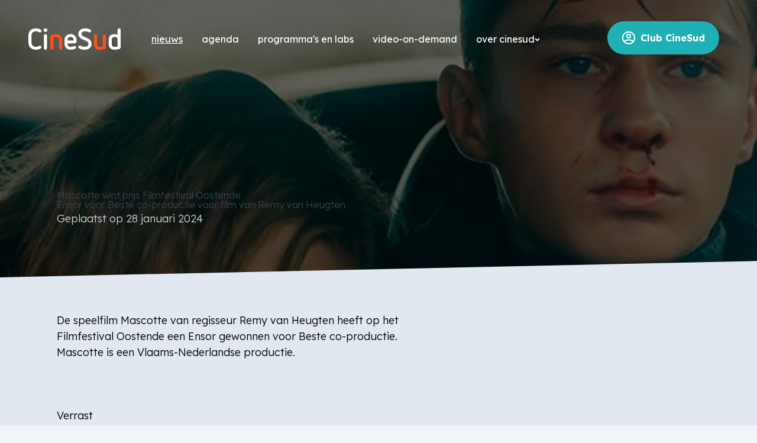

--- FILE ---
content_type: text/html; charset=UTF-8
request_url: https://cinesud.nl/nieuws/2024/mascotte-wint-prijs-filmfestival-oostende
body_size: 11195
content:
<!doctype html>
<html>
<head>

    <link rel="stylesheet" href="https://cdn.jsdelivr.net/npm/swiper@11/swiper-bundle.min.css"/>
<link rel="stylesheet" href="https://cdn.jsdelivr.net/npm/flickity@3.0.0/css/flickity.min.css">
<link href="/css/tailwind.css?v=2335" rel="stylesheet">

<meta charset="UTF-8">
<meta name="viewport" content="width=device-width">
<meta name="theme-color" content="#FF5117">
<title>Mascotte wint prijs Filmfestival Oostende</title>

<meta property="og:site_name" content="CineSud" />
<meta property="og:url" content="https://cinesud.nl/nieuws/2024/mascotte-wint-prijs-filmfestival-oostende" />
<meta property="og:type" content="website" />


	<meta name="description" content="De speelfilm Mascotte van regisseur Remy van Heugten heeft op het Filmfestival Oostende een Ensor gewonnen voor Beste co-productie. Mascotte is een Vlaams-Nederlandse productie." />
	<meta property="og:description" content="De speelfilm Mascotte van regisseur Remy van Heugten heeft op het Filmfestival Oostende een Ensor gewonnen voor Beste co-productie. Mascotte is een Vlaams-Nederlandse productie." />


<meta name="publish_date" property="og:publish_date" content="2024-01-28T17:00:00">


    
        <meta property="og:image" content="https://efe74.upcloudobjects.com/cinesud-storage/assets/uploads/_card/218146/Mascotte-Still.jpg" />

    

<script src="https://cdn.jsdelivr.net/npm/alpinejs@3.10.5/dist/cdn.min.js" defer></script>

<script type="text/javascript">
    (function(c,l,a,r,i,t,y){
        c[a]=c[a]||function(){(c[a].q=c[a].q||[]).push(arguments)};
        t=l.createElement(r);t.async=1;t.src="https://www.clarity.ms/tag/"+i;
        y=l.getElementsByTagName(r)[0];y.parentNode.insertBefore(t,y);
    })(window, document, "clarity", "script", "b9o6cfbdd6");
</script>

<script async src="https://www.googletagmanager.com/gtag/js?id=G-2YZZT20P9M"></script>
<script>
  window.dataLayer = window.dataLayer || [];
  function gtag(){dataLayer.push(arguments);}
  gtag('js', new Date());

  gtag('config', 'G-2YZZT20P9M');
</script>


</head>




<body class="bg-slate-100">

    <main class="relative z-auto flex flex-col items-start justify-start w-full bg-slate-200 2xl:container 2xl:mx-auto 2xl:shadow-sm">
	
        
	        <nav class="absolute z-40 w-full">

	<div class="relative w-full mx-auto 2xl:container">

		    	<div class="relative items-center justify-between w-full pt-[36px] pl-64 lg:flex">

			<div class="relative flex-row items-center justify-start hidden w-full space-x-8 lg:flex">

			
        	
				
				
				
				
					<div class="relative pt-1 group">

						
						<div class="relative flex flex-row items-start justify-start gap-2">

							<a href="/nieuws" class="antialiased font-normal text-white lowercase group-hover:underline underline">Nieuws</a>

							
						</div>

					</div>

				
        	
				
				
				
				
					<div class="relative pt-1 group">

						
						<div class="relative flex flex-row items-start justify-start gap-2">

							<a href="/agenda" class="antialiased font-normal text-white lowercase group-hover:underline ">Agenda</a>

							
						</div>

					</div>

				
        	
				
				
				
				
					<div class="relative pt-1 group">

						
						<div class="relative flex flex-row items-start justify-start gap-2">

							<a href="/programmas" class="antialiased font-normal text-white lowercase group-hover:underline ">Programma&#039;s en labs</a>

							
						</div>

					</div>

				
        	
				
				
				
				
					<div class="relative pt-1 group">

						
						<div class="relative flex flex-row items-start justify-start gap-2">

							<a href="/club/film-in-limburg" class="antialiased font-normal text-white lowercase group-hover:underline ">Video-on-demand</a>

							
						</div>

					</div>

				
        	
				
				
				
				
					<div class="relative pt-1 group">

						
							<div class="absolute top-0 pb-8 transition-all duration-300 ease-in-out -translate-y-5 opacity-0 pointer-events-none -left-1 group-hover:opacity-100 group-hover:translate-y-0 group-hover:pointer-events-auto">

								<div class="absolute left-0 w-full h-auto shadow-2xl opacity-25 pointer-events-none top-6 bottom-8 shadow-black drop-shadow-2xl"></div>

								<div class="relative flex flex-col items-start justify-start w-56 gap-3 px-5 pt-5 mt-8 bg-white rounded-tr-xl">

									<img class="absolute left-0 w-full pointer-events-none -bottom-7" src="/images/menu_shape.svg" alt="">

									
										<a href="/over-cinesud/english" class="relative hover:underline">

											<span>about CineSud</span>

										</a>

									
								</div>

							</div>

						
						<div class="relative flex flex-row items-start justify-start gap-2">

							<a href="/over-cinesud" class="antialiased font-normal text-white lowercase group-hover:underline ">Over CineSud</a>

							
								<svg width="9" height="6" class="mt-1.5"><path d="M4.51 5.853.5 1.843 1.843.5 4.51 3.186 7.177.5 8.52 1.843z" fill="#FFF" fill-rule="evenodd"/></svg>

							
						</div>

					</div>

				
        	
			</div>

			<a class="items-center justify-between hidden px-6 py-4 mr-16 text-white transition-colors bg-blue-500 rounded-full lg:flex hover:bg-orange-500 shrink-0" href="/club">

				<svg class="mr-2" width="24px" height="24px" stroke-width="2" viewBox="0 0 24 24" fill="none" xmlns="http://www.w3.org/2000/svg" color="#ffffff"><path d="M12 2C6.47715 2 2 6.47715 2 12C2 17.5228 6.47715 22 12 22C17.5228 22 22 17.5228 22 12C22 6.47715 17.5228 2 12 2Z" stroke="#ffffff" stroke-width="2" stroke-linecap="round" stroke-linejoin="round"></path><path d="M4.271 18.3457C4.271 18.3457 6.50002 15.5 12 15.5C17.5 15.5 19.7291 18.3457 19.7291 18.3457" stroke="#ffffff" stroke-width="2" stroke-linecap="round" stroke-linejoin="round"></path><path d="M12 12C13.6569 12 15 10.6569 15 9C15 7.34315 13.6569 6 12 6C10.3431 6 9 7.34315 9 9C9 10.6569 10.3431 12 12 12Z" stroke="#ffffff" stroke-width="2" stroke-linecap="round" stroke-linejoin="round"></path></svg>

				<span class="font-bold">Club CineSud</span>

			</a>
			
    	</div>

				<div id="mobileMenu" class="fixed inset-0 z-[1000] p-8 w-full bg-yellow-500 hidden">

			<div class="flex flex-col items-center justify-center w-full h-full p-8 bg-white rounded-3xl">

				<button id="mobileMenuClose" class="absolute top-16 right-16">

					<svg width="27" height="27"><path d="m23.642.623 2.994 2.993-10.16 10.159 10.16 10.159-2.994 2.993-10.159-10.16-10.158 10.16L.33 23.934l10.16-10.16L.33 3.617 3.325.623l10.158 10.159L23.643.622z" fill="#000" fill-rule="evenodd"/></svg>

				</button>

				<a href="https://cinesud.nl/" class="text-2xl antialiased font-bold text-black ">Home</a>

				
					
					
					
					
							<a href="/nieuws" class="antialiased mt-4 font-bold text-2xl text-black group-hover:underline underline">Nieuws</a>

							
					
				
					
					
					
					
							<a href="/agenda" class="antialiased mt-4 font-bold text-2xl text-black group-hover:underline ">Agenda</a>

							
					
				
					
					
					
					
							<a href="/programmas" class="antialiased mt-4 font-bold text-2xl text-black group-hover:underline ">Programma&#039;s en labs</a>

							
					
				
					
					
					
					
							<a href="/club/film-in-limburg" class="antialiased mt-4 font-bold text-2xl text-black group-hover:underline ">Video-on-demand</a>

							
					
				
					
					
					
					
							<a href="/over-cinesud" class="antialiased mt-4 font-bold text-2xl text-black group-hover:underline ">Over CineSud</a>

							
					
				
				
					<a href="https://cinesud.nl//club" class="mt-4 text-2xl antialiased font-bold text-blue-500">Club CineSud</a>

				
			</div>

		</div>

		<button id="mobileMenuShow" class="absolute flex lg:hidden top-10 right-10">

			<svg width="33" height="26"><path d="M0 0h32.967v4.283H0V0zm0 10.658h32.967v4.234H0v-4.234zm0 10.609h32.967V25.5H0v-4.233z" fill="#FFF" fill-rule="evenodd"/></svg>	

		</button>

		
		    	<a href="https://cinesud.nl/" class="absolute top-8 left-8 lg:top-12 lg:left-12">

        	<svg width="157" height="36"><g fill="none" fill-rule="evenodd">
            	<path d="M128.42 10c-1.45 0-2.55 1.036-2.55 2.517v18.156c-1.6.394-3.202.69-4.902.69-3.3 0-4.95-1.726-4.95-4.885V12.517c0-1.481-1.1-2.517-2.6-2.517-1.45 0-2.55 1.036-2.55 2.517V26.28c0 6.415 3.4 9.72 10.1 9.72 2.752 0 5.352-.492 7.802-1.282 1.4-.444 2.25-1.53 2.25-2.861v-19.34c0-1.481-1.099-2.517-2.6-2.517m-81.35 0c-2.748 0-5.348.494-7.799 1.283-1.45.444-2.251 1.53-2.251 2.91v19.291c0 1.48 1.1 2.516 2.6 2.516 1.451 0 2.551-1.036 2.551-2.516V15.378c1.55-.444 3.2-.691 4.9-.691 3.25 0 4.95 1.727 4.95 4.835v13.962c0 1.48 1.101 2.516 2.6 2.516 1.452 0 2.552-1.036 2.552-2.516V19.72c0-6.365-3.4-9.72-10.102-9.72" fill="#FF5117"/><path d="M153.408 0c-1.456 0-2.56 1.048-2.56 2.546v8.588c-1.709-.949-3.868-1.447-5.475-1.447-5.726 0-9.644 3.394-9.644 9.936v6.441c0 6.64 3.918 9.936 10.145 9.936 2.763 0 5.474-.45 7.986-1.299 1.307-.45 2.16-1.597 2.16-2.945V2.546c0-1.498-1.105-2.546-2.612-2.546zm-2.56 30.607c-1.558.45-3.266.7-4.974.7-3.214 0-4.973-1.799-4.973-4.943v-7.04c0-3.196 1.708-4.894 4.973-4.894 1.859 0 3.516.65 4.973 1.698v14.48zM95.707 0c-6.63 0-11.151 3.645-11.151 9.287 0 4.644 2.813 7.24 6.328 8.887l6.128 2.847c3.014 1.449 4.571 2.647 4.571 5.343 0 3.096-2.511 4.743-6.127 4.743-2.613 0-4.52-.6-6.28-1.348-1.105-.45-1.557-.599-2.26-.599-1.407 0-2.41.998-2.41 2.496 0 1.048.502 1.897 1.605 2.396C88.826 35.302 91.89 36 95.457 36c6.529 0 11.451-3.744 11.451-9.786 0-5.792-3.666-8.04-7.033-9.588l-5.877-2.695c-2.862-1.3-4.169-2.447-4.169-4.843 0-2.697 2.714-4.195 5.576-4.195 2.412 0 3.918.3 6.027 1.148.854.35 1.407.599 2.21.599 1.306 0 2.311-1.048 2.311-2.396 0-1.099-.452-1.846-1.506-2.396C101.986.649 99.223 0 95.707 0zM71.3 9.687c-6.228 0-10.146 3.993-10.146 10.035v6.241C61.155 31.706 64.823 36 71.301 36c1.909 0 5.575-.549 7.837-1.698.954-.449 1.355-1.248 1.355-2.147 0-1.297-1.005-2.346-2.36-2.346-.503 0-1.006.149-1.758.45-1.306.498-2.864 1.048-5.074 1.048-3.665 0-4.972-2.546-4.972-5.144v-.949h11.905c2.007 0 3.163-1.598 3.163-3.044v-2.448c0-5.99-3.918-10.035-10.096-10.035zm4.922 10.784H66.33v-.899c0-3.193 1.507-5.142 4.972-5.142 3.466 0 4.922 1.949 4.922 5.292v.749zM28.83 0c-1.657 0-3.013 1.35-3.013 2.995 0 1.698 1.356 3.046 3.013 3.046a3.024 3.024 0 0 0 3.015-3.046C31.845 1.35 30.489 0 28.83 0zm0 9.687c-1.506 0-2.611 1.048-2.611 2.546v21.22c0 1.497 1.105 2.547 2.611 2.547 1.507 0 2.563-1.05 2.563-2.547v-21.22c0-1.498-1.056-2.546-2.563-2.546zM12.678 0C5.193 0 .02 4.494.02 12.383v11.233C.02 31.406 5.144 36 12.678 36c2.762 0 5.775-.549 8.136-2.197.855-.6 1.256-1.249 1.256-2.196 0-1.399-1.205-2.447-2.461-2.447-.553 0-1.055.15-1.959.65a9.851 9.851 0 0 1-4.972 1.297c-4.52 0-7.333-2.697-7.333-7.14V12.033c0-4.443 2.76-7.14 7.333-7.14 1.958 0 3.464.4 5.323 1.398.504.3 1.005.5 1.608.5 1.457 0 2.461-1.2 2.461-2.398 0-1.048-.552-1.847-1.759-2.497C18.051.65 15.692 0 12.678 0z" fill="#FFF"/></g>
        	</svg>

    	</a>
		
	</div>

</nav>
        <section class="relative w-full overflow-hidden">

    <figure class="relative flex flex-col items-start justify-end w-full lg:h-[30rem]">

        <img
            src="https://efe74.upcloudobjects.com/cinesud-storage/assets/uploads/_card/218146/Mascotte-Still.jpg"
            class="absolute top-0 left-0 object-cover object-center w-full h-full max-w-none" />
        <div class="absolute top-0 left-0 w-full h-full bg-black opacity-60"></div>

        
        <img src="/images/hero_collapsed_line.svg?v=1" class="absolute -bottom-3 -left-4 w-[calc(100%+2rem)] max-w-none object-center">

        
            <div class="relative flex items-start justify-between w-full px-8 mt-auto lg:px-24">

                <div class="max-w-xl  mt-24 mb-8 lg:mt-40 lg:mb-24 prose-hero">

                    
                    <h1>Mascotte wint prijs Filmfestival Oostende</h1>

                    
                    
                        <p>Ensor voor Beste co-productie voor film van Remy van Heugten.</p>

                    
                    
                        <span class="block mt-0.5 text-lg antialiased text-white text-opacity-80">Geplaatst op 28 januari 2024</span>

                    
                    
                </div>

                
            </div>

    </figure>

</section>


                <div class="relative flex-col items-start justify-start w-full mx-auto lg:flex-row 2xl:container">

                        <div class="flex flex-col items-start justify-start w-full">

                
    
	    
    <section class="w-full px-8 max-w-5xl lg:px-24 pt-8 lg:pt-12   lg:max-w-sidebar ">

        <div class="prose-large">

            <p>De speelfilm Mascotte van regisseur Remy van Heugten heeft op het Filmfestival Oostende een Ensor gewonnen voor Beste co-productie. Mascotte is een Vlaams-Nederlandse productie.</p>

        </div>
    
    </section>

        
    
            <section class="w-full relative px-8 mt-12 lg:px-24 lg:mt-20 first:mt-8  lg:max-w-sidebar">

                
                <div class="relative  prose-large ">

                    <h1>Verrast</h1>
<p>“Ik was totaal verrast toen Bart van Langendonck, onze Belgische coproducent, mij belde met dit heugelijke nieuws”, zegt creatief producent Joram Willink in een reactie tegenover&nbsp;<em>ANP</em>. Hij noemt het winnen van de Ensor “een enorme eer en erkenning voor de vruchtbare Nederlands-Belgische samenwerking en impact die de film Mascotte heeft”.</p><h1>Mascotte</h1>
<p>De zeventienjarige hooligan Jerry is geboren met een mismaakte mond en denkt dat in zijn wereld, waar bezit en uiterlijkheden de dienst uitmaken, weinig plek voor hem is. Zijn onvervulde verlangens stapelen zich op en alleen bij zijn onafhankelijke, sterke moeder Abbey vindt hij onvoorwaardelijke steun. Als Jerry een nieuw gebit aangemeten krijgt en Abbey afstand van hem begint te nemen raakt de gevoelige jongen in een gevaarlijke, vrije val.</p>
<p>Mascotte is de eerste film voor&nbsp;Van Heugten sinds Gluckauf.&nbsp;De film ging vorig jaar in première op het Slamdance Film Festival in Salt Lake City en is inmiddels ook aangekocht voor Amerikaanse distributie.&nbsp;</p>

                </div>
                
            </section>

        
    
        
            <section class="w-full h-12 lg:block lg:h-24">

            </section>

        
    


                
                    <aside
                        class="relative flex flex-col justify-start items-start lg:absolute lg:right-12 -mt-8 w-full lg:max-w-sm lg:mt-20                          lg:-mt-60  z-30">

                        
        
    
    
    </div>
    


                    </aside>

                
            </div>

        </div>

        <footer class="w-full p-8 bg-orange-500 lg:p-24">

    <div class="flex flex-col items-start justify-start w-full lg:flex-row 2xl:container 2xl:mx-auto">

        
            <div class="mb-10 lg:mb-0 lg:mr-10 prose-standard-inverted">

                <p><strong>CineSud</strong><br />Parallelweg 2A<br />6411 ND Heerlen <br /><a href="https://cinesud.nl/over-cinesud/contact">Contact</a></p>

            </div>

        
            <div class="mb-10 lg:mb-0 lg:mr-10 prose-standard-inverted">

                <p><a href="https://cinesud.nl/over-cinesud/vacatures">Vacatures</a><br /><a href="https://cinesud.nl/over-cinesud/privacy-verklaring">Privacy</a><br /><a href="https://cinesud.nl/over-cinesud/voorwaarden">Algemene voorwaarden</a><br /><a href="https://cinesud.nl/over-cinesud/veelgestelde-vragen">Veelgestelde vragen</a><br /><a href="https://cinesud.nl/over-cinesud">Over CineSud</a></p>

            </div>

        
        <div class="lg:text-right lg:ml-auto">

            <div class="prose max-w-none leading-normal text-white marker:text-white prose-h1:text-[1.8em] prose-h1:leading-[1.1] prose-li:text-white prose-a:text-white prose-strong:text-white prose-headings:text-white prose-headings:mb-2.5 prose-a:decoration-white prose-a:underline-offset-2 prose-a:decoration-2 prose-a:underline hover:prose-a:bg-white hover:prose-a:text-white">
            
            <h4>Social</h4>

            <ul class="p-0 list-none not-prose">

                <li class="flex flex-row items-center justify-start gap-3 lg:justify-end">
                    <a href="https://www.linkedin.com/company/cinesud" target="_blank">LinkedIn</a>
                    <svg width="14px" height="14px" viewBox="0 0 14 14" version="1.1" xmlns="http://www.w3.org/2000/svg" xmlns:xlink="http://www.w3.org/1999/xlink">
                        <g stroke="none" stroke-width="1" fill="none" fill-rule="evenodd">
                            <g transform="translate(0.000000, -66.000000)" fill="#FFFFFF">
                                <path d="M2.1600278,77.7206552 L4.26537078,77.7206552 L4.26537078,71.3955107 L2.1600278,71.3955107 L2.1600278,77.7206552 Z M4.40208078,69.4451067 C4.39600514,69.1291511 4.28663755,68.8678865 4.07397596,68.6613005 C3.86131437,68.4547146 3.57878092,68.3514226 3.22636947,68.3514226 C2.87395802,68.3514226 2.58686988,68.4547146 2.3650928,68.6613005 C2.14331775,68.8678865 2.03243064,69.1291511 2.03243064,69.4451067 C2.03243064,69.7549866 2.14027993,70.0147324 2.35597934,70.2243582 C2.57167875,70.433982 2.85269329,70.5387908 3.19902706,70.5387908 L3.20814256,70.5387908 C3.56662964,70.5387908 3.85523669,70.433982 4.07397596,70.2243582 C4.29271318,70.0147324 4.40208078,69.7549866 4.40208078,69.4451067 Z M9.73379322,77.7206552 L11.8391362,77.7206552 L11.8391362,74.0932671 C11.8391362,73.1575537 11.6173632,72.4497052 11.1738111,71.9696952 C10.7302589,71.4896872 10.1439293,71.2496873 9.41480186,71.2496873 C8.58845806,71.2496873 7.95351928,71.6051304 7.50996716,72.3160289 L7.52819611,72.3160289 L7.52819611,71.3955107 L5.42285313,71.3955107 C5.44108208,71.7965313 5.44108208,73.9048917 5.42285313,77.7206552 L7.52819611,77.7206552 L7.52819611,74.1844078 C7.52819611,73.9535172 7.54946288,73.7833892 7.59199438,73.6740216 C7.68313506,73.46136 7.81984506,73.2805996 8.00212642,73.1317363 C8.18440778,72.982873 8.4092186,72.9084423 8.67656501,72.9084423 C9.3813879,72.9084423 9.73379322,73.3854043 9.73379322,74.3393467 L9.73379322,77.7206552 Z M13.999164,68.6248426 L13.999164,77.3743214 C13.999164,78.0973716 13.742454,78.7156009 13.229028,79.2290278 C12.7155999,79.7424545 12.0973712,79.999164 11.3743214,79.999164 L2.62484261,79.999164 C1.9017924,79.999164 1.28356305,79.7424545 0.770136197,79.2290278 C0.256709548,78.7156009 0,78.0973716 0,77.3743214 L0,68.6248426 C0,67.9017928 0.256709548,67.2835641 0.770136197,66.770136 C1.28356305,66.25671 1.9017924,66 2.62484261,66 L11.3743214,66 C12.0973712,66 12.7155999,66.25671 13.229028,66.770136 C13.742454,67.2835641 13.999164,67.9017928 13.999164,68.6248426 Z" id="li_small"></path>
                            </g>
                        </g>
                    </svg>
                </li>

                <li class="flex flex-row items-center justify-start gap-3 lg:justify-end">
                    <a href="https://www.facebook.com/cinesudfilmhub" target="_blank">Facebook</a>
                    <svg width="14px" height="14px" viewBox="0 0 14 14" version="1.1" xmlns="http://www.w3.org/2000/svg" xmlns:xlink="http://www.w3.org/1999/xlink">
                        <g stroke="none" stroke-width="1" fill="none" fill-rule="evenodd">
                            <g fill="#FFFFFF">
                                <path d="M11.3743214,0 C12.0973712,0 12.7155999,0.256709956 13.229028,0.770135993 C13.742454,1.28356407 13.999164,1.90179281 13.999164,2.62484261 L13.999164,11.3743214 C13.999164,12.0973716 13.742454,12.7156009 13.229028,13.2290278 C12.7155999,13.7424545 12.0973712,13.999164 11.3743214,13.999164 L9.6608815,13.999164 L9.6608815,8.57631087 L11.4745755,8.57631087 L11.7479955,6.46185444 L9.6608815,6.46185444 L9.6608815,5.11297522 C9.6608815,4.77271709 9.73227432,4.51752605 9.87506199,4.34739596 C10.0178476,4.17726791 10.2958244,4.09220287 10.7089963,4.09220287 L11.8209093,4.08308941 L11.8209093,2.19648366 C11.4381176,2.14179884 10.8973553,2.11445644 10.1986101,2.11445644 C9.37226628,2.11445644 8.711504,2.35749621 8.21630692,2.84357984 C7.72110779,3.32966551 7.47351129,4.01624924 7.47351129,4.9033535 L7.47351129,6.46185444 L5.65070381,6.46185444 L5.65070381,8.57631087 L7.47351129,8.57631087 L7.47351129,13.999164 L2.62484261,13.999164 C1.9017924,13.999164 1.28356305,13.7424545 0.770136197,13.2290278 C0.256709548,12.7156009 0,12.0973716 0,11.3743214 L0,2.62484261 C0,1.90179281 0.256709548,1.28356407 0.770136197,0.770135993 C1.28356305,0.256709956 1.9017924,0 2.62484261,0 L11.3743214,0 Z" id="fb_small"></path>
                            </g>
                        </g>
                    </svg>
                </li>

                <li class="flex flex-row items-center justify-start gap-3 lg:justify-end">
                    <a href="https://vimeo.com/cinesudnl" target="_blank">Vimeo</a>
                    <svg width="14px" height="14px" viewBox="0 0 14 14" version="1.1" xmlns="http://www.w3.org/2000/svg" xmlns:xlink="http://www.w3.org/1999/xlink">
                        <g stroke="none" stroke-width="1" fill="none" fill-rule="evenodd">
                            <g transform="translate(0.000000, -37.000000)" fill="#FFFFFF">
                                <path d="M11.7760411,41.648438 C11.8368052,40.3359322 11.3476607,39.6614594 10.3085932,39.6249994 C8.90494131,39.5763893 7.95703429,40.3693502 7.46484359,42.0039064 C7.73220596,41.8884543 7.98133625,41.8307302 8.21223854,41.8307302 C8.72873528,41.8307302 8.95355952,42.1223925 8.88671944,42.7057293 C8.8624134,43.0520858 8.63758915,43.5594584 8.21223854,44.2278653 C7.78688996,44.8962702 7.46788364,45.2304686 7.25520731,45.2304686 C6.99392298,45.2304686 6.74479269,44.71702 6.50781236,43.6901046 C6.42881824,43.3619782 6.29210212,42.5872453 6.09765583,41.3658856 C5.91536359,40.217442 5.42925705,39.6796874 4.63932195,39.7526035 C4.28081345,39.7951396 3.78255492,40.0989559 3.14453206,40.6640627 C2.98046781,40.8098969 2.73437757,41.0286452 2.40624907,41.3203136 C2.07812262,41.6119799 1.83203197,41.8307282 1.66796874,41.9765624 L2.14192675,42.5872392 C2.6037354,42.2712668 2.86805569,42.1132806 2.93489577,42.1132806 C3.28125226,42.1132806 3.60633459,42.6571132 3.91015704,43.7447927 C4.00130317,44.0789951 4.13801929,44.5787727 4.32031153,45.2441416 C4.50260582,45.9095085 4.63932195,46.4092861 4.73046807,46.7434905 C5.14366464,47.831168 5.64192317,48.3750006 6.22526,48.3750006 C7.17925731,48.3750006 8.34287458,47.4817797 9.71614651,45.6953132 C11.0529584,43.9756868 11.7395831,42.6267413 11.7760411,41.648438 Z M14,39.6249994 L14,48.3750006 C14,49.098094 13.7432747,49.7163603 13.229818,50.2298178 C12.7163593,50.7432751 12.0980936,51 11.3750006,51 L2.62499936,51 C1.90190597,51 1.2836397,50.7432751 0.770182188,50.2298178 C0.256724878,49.7163603 0,49.098094 0,48.3750006 L0,39.6249994 C0,38.9019064 0.256724878,38.2836407 0.770182188,37.770182 C1.2836397,37.2567253 1.90190597,37 2.62499936,37 L11.3750006,37 C12.0980936,37 12.7163593,37.2567253 13.229818,37.770182 C13.7432747,38.2836407 14,38.9019064 14,39.6249994 Z" id="Fill-1"></path>
                            </g>
                        </g>
                    </svg>
                </li>

                <li class="flex flex-row items-center justify-end gap-3">
                    <a href="https://www.instagram.com/cinesud.nl/" target="_blank">Instagram</a>
                    <svg width="14" height="14"><path d="M7 0c.915 0 1.54.005 1.876.014.28 0 .616.01 1.008.028.653.028 1.218.135 1.694.322s.894.457 1.253.812c.36.355.63.77.812 1.246.182.476.287 1.04.315 1.694.019.401.028.737.028 1.008.01.355.014.985.014 1.89 0 .905-.005 1.526-.014 1.862 0 .28-.01.616-.028 1.008-.028.653-.133 1.218-.315 1.694a3.54 3.54 0 0 1-.812 1.253c-.36.36-.777.63-1.253.812-.476.182-1.04.287-1.694.315-.401.019-.737.028-1.008.028-.355.01-.985.014-1.89.014-.905 0-1.526-.005-1.862-.014-.28 0-.616-.01-1.008-.028-.653-.028-1.218-.133-1.694-.315a3.54 3.54 0 0 1-1.253-.812 3.54 3.54 0 0 1-.812-1.253c-.182-.476-.287-1.04-.315-1.694a22.338 22.338 0 0 1-.028-1.008C.004 8.521 0 7.891 0 6.986c0-.905.005-1.526.014-1.862 0-.28.01-.616.028-1.008.028-.653.133-1.218.315-1.694a3.54 3.54 0 0 1 .812-1.253c.36-.36.777-.63 1.253-.812C2.898.175 3.462.07 4.116.042c.401-.019.737-.028 1.008-.028C5.479.004 6.104 0 7 0zm0 3.5c-.635 0-1.22.156-1.757.469a3.475 3.475 0 0 0-1.274 1.274A3.429 3.429 0 0 0 3.5 7c0 .635.156 1.22.469 1.757.313.537.737.961 1.274 1.274A3.429 3.429 0 0 0 7 10.5c.635 0 1.22-.156 1.757-.469a3.475 3.475 0 0 0 1.274-1.274A3.429 3.429 0 0 0 10.5 7c0-.635-.156-1.22-.469-1.757a3.475 3.475 0 0 0-1.274-1.274A3.429 3.429 0 0 0 7 3.5zm4.55-.182a.833.833 0 0 0-.259-.609.841.841 0 0 0-.616-.259.841.841 0 0 0-.616.259.841.841 0 0 0-.259.616c0 .238.086.443.259.616a.841.841 0 0 0 .616.259.841.841 0 0 0 .616-.259.85.85 0 0 0 .259-.623zM7 4.9c.383 0 .735.093 1.057.28.322.187.576.441.763.763.187.322.28.674.28 1.057 0 .383-.093.735-.28 1.057a2.064 2.064 0 0 1-.763.763A2.07 2.07 0 0 1 7 9.1a2.07 2.07 0 0 1-1.057-.28 2.064 2.064 0 0 1-.763-.763A2.07 2.07 0 0 1 4.9 7c0-.383.093-.735.28-1.057.187-.322.441-.576.763-.763A2.07 2.07 0 0 1 7 4.9z" fill="#FFF" fill-rule="evenodd"/></svg>
                </li>

            </ul>

            </div>

        </div>

    </div>

    <div class="flex-col items-start justify-start pt-8 mt-8 border-t border-white border-opacity-25 lg:flex-row lg:pt-12 lg:mt-12 lg:flex">

        <div class="flex flex-col items-start justify-start shrink-0">

            <p class="antialiased text-white text-opacity-60">CineSud is<br />proud member of</p>

            <div class="flex flex-row items-start justify-start gap-6 mt-6">
            
                <a href="http://screentalent.eu/" target="_blank" class="block hover:opacity-70">
                    
                    <img width="72" src="/images/ste-logo.png">

                </a>

                <a href="https://screen-talent.nl" target="_blank" class="block hover:opacity-70">
                    
                    <img width="140" src="/images/stnl-logo.png">

                </a>

                <a href="https://www.filminlimburg.nl" target="_blank" class="block hover:opacity-70">
                    
                    <img width="184" src="/images/filminlimburg-logo.png">

                </a>
                            

            </div>

        </div>

        <div class="flex flex-col items-start justify-start mt-10 lg:items-end lg:ml-auto shrink-0 lg:mt-0">

            <p class="antialiased text-white lg:text-right text-opacity-60">CineSud supports the Code of Ethics for <br />Filmmakers and stands for their rights via</p>

            <div class="flex flex-row items-start justify-end gap-6 mt-6">
            
                <a href="http://shortfilmconference.com/" target="_blank" style="margin-top: 4px;" class="block hover:opacity-70">
                    
                    <img width="92" src="/images/shortfilmconference.png">

                </a>

                <a href="https://www.decreatievecoalitie.nl" target="_blank" class="block hover:opacity-70">
                    
                    <img src="/assets/images/cc_2023_diapositief.png" width="56" height="44" alt="Logo Creatieve Coalitie" />
                    
                </a>

                <a href="https://www.mores.nl" target="_blank" class="block mt-2 hover:opacity-70">
                    
                    <img width="110" src="/images/mores-logo.png">
                
                </a>    

            </div>

        </div>

            

        
    </div>

</footer>
    </main>

    
        <div class="fixed hidden top-0 left-0 w-full h-full flex-col lg:flex-row justify-start lg:justify-center items-start lg:items-center z-[500] overflow-y-scroll lg:overflow-hidden" id="clubModal">

    <div class="absolute top-0 left-0 w-full h-full bg-black bg-opacity-90"></div>

    <button class="absolute top-10 right-10 z-[300]" id="clubCloseModal">

        <svg width="25" height="25"><path d="M25 3.58 21.42 0 12.5 8.92 3.58 0 0 3.58l8.92 8.92-8.86 8.979 3.58 3.58 8.861-8.98 8.92 8.98 3.58-3.58-8.92-8.979z" fill="#FFF" fill-rule="evenodd"/></svg>

    </button>

    <div class="relative flex flex-col justify-start w-full lg:w-auto lg:flex-row">

        <div class="w-full lg:w-[400px] shrink-0">

            <figure class="relative overflow-hidden lg:rounded-t-xl h-60">
            
                <img src="https://placem.at/places?w=500&h=350&txt=0" class="absolute top-0 left-0 object-cover object-center w-full h-60" id="clubPreviewImage" />
                <div class="absolute bottom-0 left-0 w-full h-full bg-gradient-to-t from-yellow-500"></div>

                <figcaption class="font-sans text-white absolute bottom-0 left-0 w-full h-auto p-8 text-[22px] leading-[1.2]">

                    <div class="font-bold" id="clubPreviewTitle">Lorem ipsum</div>
                    
                </figcaption>
            
            </figure>

            <div class="flex flex-col items-start justify-start w-full p-8 pb-20 bg-yellow-500 border-t border-yellow-300 lg:rounded-b-xl pt-7 lg:pb-8">

                <div class="prose-standard-inverted">

                    <p>Om deze content te bekijken heb je een <strong>Club CineSud</strong> lidmaatschap nodig.</p>

                </div>

                <a href="/aanmelden?redirect=https://cinesud.nl/dashboard/lidmaatschap" id="clubMembershipRedirect" class="flex flex-row items-center justify-between w-full px-5 py-5 mt-5 bg-white rounded-lg">

                    <span class="font-bold text-yellow-700">Word lid</span>
                    <svg width="7" height="11"><path d="M6.872 5.142 1.858.128A.416.416 0 0 0 1.554 0a.416.416 0 0 0-.304.128L.128 1.25A.416.416 0 0 0 0 1.554c0 .117.043.219.128.304l3.588 3.588L.128 9.034A.416.416 0 0 0 0 9.338c0 .117.043.218.128.304l1.122 1.122a.416.416 0 0 0 .304.128.416.416 0 0 0 .304-.128L6.872 5.75A.416.416 0 0 0 7 5.446a.416.416 0 0 0-.128-.304Z" fill="#ECA427" fill-rule="evenodd"/></svg>

                </a>

                <a href="#" data-prefix="/club/inloggen?redirect=" id="clubLoginRedirect" class="flex flex-row items-center justify-between w-full px-5 py-5 mt-4 bg-white rounded-lg">

                    <span class="font-bold text-yellow-700">Ik ben al lid</span>
                    <svg width="7" height="11"><path d="M6.872 5.142 1.858.128A.416.416 0 0 0 1.554 0a.416.416 0 0 0-.304.128L.128 1.25A.416.416 0 0 0 0 1.554c0 .117.043.219.128.304l3.588 3.588L.128 9.034A.416.416 0 0 0 0 9.338c0 .117.043.218.128.304l1.122 1.122a.416.416 0 0 0 .304.128.416.416 0 0 0 .304-.128L6.872 5.75A.416.416 0 0 0 7 5.446a.416.416 0 0 0-.128-.304Z" fill="#ECA427" fill-rule="evenodd"/></svg>

                </a>

            </div>

        </div>

        <div class="p-10 pr-20 prose-large-inverted -order-1 lg:order-2 lg:pr-10 lg:pt-0">

        </div>

    </div>

</div>


    
    <script src="https://cdn.jsdelivr.net/npm/swiper@11/swiper-bundle.min.js"></script>
	<script src="https://ajax.googleapis.com/ajax/libs/jquery/3.6.0/jquery.min.js"></script>
    <script src="https://cdn.jsdelivr.net/npm/flickity@3.0.0/dist/flickity.pkgd.min.js"></script>

	
<script>// document.addEventListener("DOMContentLoaded", function () {
//     transformOEmbedTags();
// });

function transformOEmbedTags() {
    const oembedTags = document.querySelectorAll("oembed[url]");
    oembedTags.forEach(tag => {
        const url = tag.getAttribute("url");
        const iframe = document.createElement("iframe");

        let videoId = null;
        if (url.includes("youtube.com") || url.includes("youtu.be")) {
            videoId = extractYouTubeId(url);
            if (videoId) {
                iframe.src = `https://www.youtube.com/embed/${videoId}`;
            }
        } else if (url.includes("vimeo.com")) {
            videoId = extractVimeoId(url);
            if (videoId) {
                iframe.src = `https://player.vimeo.com/video/${videoId}`;
            }
        }

        if (videoId) {
            iframe.width = tag.getAttribute("width") || "560";
            iframe.height = tag.getAttribute("height") || "315";
            iframe.frameBorder = "0";
            iframe.allow = "accelerometer; autoplay; clipboard-write; encrypted-media; gyroscope; picture-in-picture";
            iframe.allowfullscreen = true;

            // Check if the parent element is a <figure> and add the "video" class
            const parentFigure = tag.parentNode;
            if (parentFigure.tagName.toLowerCase() === "figure") {
                parentFigure.classList.add("video");
            }

            tag.parentNode.replaceChild(iframe, tag);
        } else {
            console.error("Failed to extract video ID from URL: ", url);
        }
    });
}

function extractYouTubeId(url) {
    const regExp = /^(?:https?:\/\/)?(?:www\.)?(?:youtube\.com\/(?:[^/]+\/.+\/|(?:v|e(?:mbed)?)\/|.*[?&]v=)|youtu\.be\/)([^"&?/ ]{11})/;
    const match = url.match(regExp);
    return (match && match[1]) ? match[1] : null;
}

function extractVimeoId(url) {
    const regExp = /^(?:https?:\/\/)?(?:www\.)?vimeo\.com\/(?:.*\/)?(\d+)/;
    const match = url.match(regExp);
    return (match && match[1]) ? match[1] : null;
};
$("#mobileMenuShow").click(function(){

				$("#mobileMenu").addClass("flex").removeClass("hidden");

			});

			$("#mobileMenuClose").click(function(){

				$("#mobileMenu").removeClass("flex").addClass("hidden");

			});
$(".club-exclusive").click(function(e){

        e.preventDefault();

        let articleTitle = $(this).attr("data-previewTitle");
        let articleImage = $(this).attr("data-previewImage");

        $("#clubPreviewTitle").html(articleTitle);
        $("#clubPreviewImage").attr("src",articleImage);

                $("#clubLoginRedirect").attr("href","/inloggen?redirect="+$(this).attr("href"));

        $("#clubModal").removeClass("hidden").addClass("flex");

    });

    $("#clubCloseModal").click(function(e){

        e.preventDefault();
        $("#clubModal").addClass("hidden").removeClass("flex");

    });

    $(document).on('keyup', function(e) {

        if (e.key == "Escape") {

            $("#clubModal").addClass("hidden").removeClass("flex");

        }

    });
function resetIframeSrc() {
        var modalTrailers = document.querySelectorAll('.modal iframe');
        modalTrailers.forEach(function(iframe) {
            // Save the original src to some attribute if not already saved
            if (!iframe.hasAttribute('data-original-src')) {
                iframe.setAttribute('data-original-src', iframe.src);
            }
            // Reset the src property to the original value
            iframe.src = iframe.getAttribute('data-original-src');
        });
    }

		$(document).on('keyup', function(e) {
  		
			if (e.key == "Escape") {
            
                $(".modal").removeClass("flex").addClass("hidden");
                resetIframeSrc();

            }
		
		});

		$(".close-modals, .modal-background").click(function(){

            resetIframeSrc();
			$(".modal").removeClass("flex").addClass("hidden");
            

		});

        $(".prose-large iframe, .prose-standard iframe").each(function(){

            let videoContainer = $(this).parent();

            if(videoContainer.is("figure")) {

                videoContainer.addClass("video");


            }

        });

        $(".faq-title").click(function(){

            if($(this).parent().hasClass("bg-opacity-5")) {

                $(this).parent().removeClass("bg-opacity-5 px-8 pb-8").addClass("bg-opacity-0");
                $(this).siblings().addClass("hidden");

            } else {

                $(this).parent().addClass("bg-opacity-5 px-8 pb-8").removeClass("bg-opacity-0");
                $(this).siblings().removeClass("hidden");

                $(this).parent().siblings().removeClass("bg-opacity-5 px-8 pb-8").addClass("bg-opacity-0");
                $(this).parent().siblings().children(".faq-content").addClass("hidden");

            }

        });

        $(".collection-title").click(function(){

            let target = "#" + $(this).attr("data-target");
            let targetIcon = "#" + $(this).attr("data-target") + "__icon";

            if($(target).hasClass("hidden")) {

                $(target).removeClass("hidden");
                $(targetIcon).css("transform","rotate(-90deg)");

            } else {

                $(target).addClass("hidden");
                $(targetIcon).css("transform","none");


            }

            

        });</script><script defer src="https://static.cloudflareinsights.com/beacon.min.js/vcd15cbe7772f49c399c6a5babf22c1241717689176015" integrity="sha512-ZpsOmlRQV6y907TI0dKBHq9Md29nnaEIPlkf84rnaERnq6zvWvPUqr2ft8M1aS28oN72PdrCzSjY4U6VaAw1EQ==" data-cf-beacon='{"version":"2024.11.0","token":"e1afcea411db4dbba2d0c0610c47c17a","r":1,"server_timing":{"name":{"cfCacheStatus":true,"cfEdge":true,"cfExtPri":true,"cfL4":true,"cfOrigin":true,"cfSpeedBrain":true},"location_startswith":null}}' crossorigin="anonymous"></script>
</body>
</html>

--- FILE ---
content_type: text/css
request_url: https://cinesud.nl/css/tailwind.css?v=2335
body_size: 19692
content:
@import url('https://fonts.googleapis.com/css2?family=Lexend+Deca:wght@100;200;300;400;500;600;700;800;900&display=swap');

/*
! tailwindcss v3.1.4 | MIT License | https://tailwindcss.com
*/

/*
1. Prevent padding and border from affecting element width. (https://github.com/mozdevs/cssremedy/issues/4)
2. Allow adding a border to an element by just adding a border-width. (https://github.com/tailwindcss/tailwindcss/pull/116)
*/

*,
::before,
::after {
  box-sizing: border-box;
  /* 1 */
  border-width: 0;
  /* 2 */
  border-style: solid;
  /* 2 */
  border-color: #bdbdbd;
  /* 2 */
}

::before,
::after {
  --tw-content: '';
}

/*
1. Use a consistent sensible line-height in all browsers.
2. Prevent adjustments of font size after orientation changes in iOS.
3. Use a more readable tab size.
4. Use the user's configured `sans` font-family by default.
*/

html {
  line-height: 1.5;
  /* 1 */
  -webkit-text-size-adjust: 100%;
  /* 2 */
  -moz-tab-size: 4;
  /* 3 */
  -o-tab-size: 4;
     tab-size: 4;
  /* 3 */
  font-family: Lexend Deca, sans-serif;
  /* 4 */
}

/*
1. Remove the margin in all browsers.
2. Inherit line-height from `html` so users can set them as a class directly on the `html` element.
*/

body {
  margin: 0;
  /* 1 */
  line-height: inherit;
  /* 2 */
}

/*
1. Add the correct height in Firefox.
2. Correct the inheritance of border color in Firefox. (https://bugzilla.mozilla.org/show_bug.cgi?id=190655)
3. Ensure horizontal rules are visible by default.
*/

hr {
  height: 0;
  /* 1 */
  color: inherit;
  /* 2 */
  border-top-width: 1px;
  /* 3 */
}

/*
Add the correct text decoration in Chrome, Edge, and Safari.
*/

abbr:where([title]) {
  -webkit-text-decoration: underline dotted;
          text-decoration: underline dotted;
}

/*
Remove the default font size and weight for headings.
*/

h1,
h2,
h3,
h4,
h5,
h6 {
  font-size: inherit;
  font-weight: inherit;
}

/*
Reset links to optimize for opt-in styling instead of opt-out.
*/

a {
  color: inherit;
  text-decoration: inherit;
}

/*
Add the correct font weight in Edge and Safari.
*/

b,
strong {
  font-weight: bolder;
}

/*
1. Use the user's configured `mono` font family by default.
2. Correct the odd `em` font sizing in all browsers.
*/

code,
kbd,
samp,
pre {
  font-family: ui-monospace, SFMono-Regular, Menlo, Monaco, Consolas, "Liberation Mono", "Courier New", monospace;
  /* 1 */
  font-size: 1em;
  /* 2 */
}

/*
Add the correct font size in all browsers.
*/

small {
  font-size: 80%;
}

/*
Prevent `sub` and `sup` elements from affecting the line height in all browsers.
*/

sub,
sup {
  font-size: 75%;
  line-height: 0;
  position: relative;
  vertical-align: baseline;
}

sub {
  bottom: -0.25em;
}

sup {
  top: -0.5em;
}

/*
1. Remove text indentation from table contents in Chrome and Safari. (https://bugs.chromium.org/p/chromium/issues/detail?id=999088, https://bugs.webkit.org/show_bug.cgi?id=201297)
2. Correct table border color inheritance in all Chrome and Safari. (https://bugs.chromium.org/p/chromium/issues/detail?id=935729, https://bugs.webkit.org/show_bug.cgi?id=195016)
3. Remove gaps between table borders by default.
*/

table {
  text-indent: 0;
  /* 1 */
  border-color: inherit;
  /* 2 */
  border-collapse: collapse;
  /* 3 */
}

/*
1. Change the font styles in all browsers.
2. Remove the margin in Firefox and Safari.
3. Remove default padding in all browsers.
*/

button,
input,
optgroup,
select,
textarea {
  font-family: inherit;
  /* 1 */
  font-size: 100%;
  /* 1 */
  font-weight: inherit;
  /* 1 */
  line-height: inherit;
  /* 1 */
  color: inherit;
  /* 1 */
  margin: 0;
  /* 2 */
  padding: 0;
  /* 3 */
}

/*
Remove the inheritance of text transform in Edge and Firefox.
*/

button,
select {
  text-transform: none;
}

/*
1. Correct the inability to style clickable types in iOS and Safari.
2. Remove default button styles.
*/

button,
[type='button'],
[type='reset'],
[type='submit'] {
  -webkit-appearance: button;
  /* 1 */
  background-color: transparent;
  /* 2 */
  background-image: none;
  /* 2 */
}

/*
Use the modern Firefox focus style for all focusable elements.
*/

:-moz-focusring {
  outline: auto;
}

/*
Remove the additional `:invalid` styles in Firefox. (https://github.com/mozilla/gecko-dev/blob/2f9eacd9d3d995c937b4251a5557d95d494c9be1/layout/style/res/forms.css#L728-L737)
*/

:-moz-ui-invalid {
  box-shadow: none;
}

/*
Add the correct vertical alignment in Chrome and Firefox.
*/

progress {
  vertical-align: baseline;
}

/*
Correct the cursor style of increment and decrement buttons in Safari.
*/

::-webkit-inner-spin-button,
::-webkit-outer-spin-button {
  height: auto;
}

/*
1. Correct the odd appearance in Chrome and Safari.
2. Correct the outline style in Safari.
*/

[type='search'] {
  -webkit-appearance: textfield;
  /* 1 */
  outline-offset: -2px;
  /* 2 */
}

/*
Remove the inner padding in Chrome and Safari on macOS.
*/

::-webkit-search-decoration {
  -webkit-appearance: none;
}

/*
1. Correct the inability to style clickable types in iOS and Safari.
2. Change font properties to `inherit` in Safari.
*/

::-webkit-file-upload-button {
  -webkit-appearance: button;
  /* 1 */
  font: inherit;
  /* 2 */
}

/*
Add the correct display in Chrome and Safari.
*/

summary {
  display: list-item;
}

/*
Removes the default spacing and border for appropriate elements.
*/

blockquote,
dl,
dd,
h1,
h2,
h3,
h4,
h5,
h6,
hr,
figure,
p,
pre {
  margin: 0;
}

fieldset {
  margin: 0;
  padding: 0;
}

legend {
  padding: 0;
}

ol,
ul,
menu {
  list-style: none;
  margin: 0;
  padding: 0;
}

/*
Prevent resizing textareas horizontally by default.
*/

textarea {
  resize: vertical;
}

/*
1. Reset the default placeholder opacity in Firefox. (https://github.com/tailwindlabs/tailwindcss/issues/3300)
2. Set the default placeholder color to the user's configured gray 400 color.
*/

input::-moz-placeholder, textarea::-moz-placeholder {
  opacity: 1;
  /* 1 */
  color: #a9a9a9;
  /* 2 */
}

input::placeholder,
textarea::placeholder {
  opacity: 1;
  /* 1 */
  color: #a9a9a9;
  /* 2 */
}

/*
Set the default cursor for buttons.
*/

button,
[role="button"] {
  cursor: pointer;
}

/*
Make sure disabled buttons don't get the pointer cursor.
*/

:disabled {
  cursor: default;
}

/*
1. Make replaced elements `display: block` by default. (https://github.com/mozdevs/cssremedy/issues/14)
2. Add `vertical-align: middle` to align replaced elements more sensibly by default. (https://github.com/jensimmons/cssremedy/issues/14#issuecomment-634934210)
   This can trigger a poorly considered lint error in some tools but is included by design.
*/

img,
svg,
video,
canvas,
audio,
iframe,
embed,
object {
  display: block;
  /* 1 */
  vertical-align: middle;
  /* 2 */
}

/*
Constrain images and videos to the parent width and preserve their intrinsic aspect ratio. (https://github.com/mozdevs/cssremedy/issues/14)
*/

img,
video {
  max-width: 100%;
  height: auto;
}

[type='text'],[type='email'],[type='url'],[type='password'],[type='number'],[type='date'],[type='datetime-local'],[type='month'],[type='search'],[type='tel'],[type='time'],[type='week'],[multiple],textarea,select{
  -webkit-appearance: none;
     -moz-appearance: none;
          appearance: none;
  background-color: #fff;
  border-color: #9f9f9f;
  border-width: 1px;
  border-radius: 0px;
  padding-top: 0.5rem;
  padding-right: 0.75rem;
  padding-bottom: 0.5rem;
  padding-left: 0.75rem;
  font-size: 1rem;
  line-height: 1.5rem;
  --tw-shadow: 0 0 #0000;
}

[type='text']:focus, [type='email']:focus, [type='url']:focus, [type='password']:focus, [type='number']:focus, [type='date']:focus, [type='datetime-local']:focus, [type='month']:focus, [type='search']:focus, [type='tel']:focus, [type='time']:focus, [type='week']:focus, [multiple]:focus, textarea:focus, select:focus{
  outline: 2px solid transparent;
  outline-offset: 2px;
  --tw-ring-inset: var(--tw-empty,/*!*/ /*!*/);
  --tw-ring-offset-width: 0px;
  --tw-ring-offset-color: #fff;
  --tw-ring-color: #14a6aa;
  --tw-ring-offset-shadow: var(--tw-ring-inset) 0 0 0 var(--tw-ring-offset-width) var(--tw-ring-offset-color);
  --tw-ring-shadow: var(--tw-ring-inset) 0 0 0 calc(1px + var(--tw-ring-offset-width)) var(--tw-ring-color);
  box-shadow: var(--tw-ring-offset-shadow), var(--tw-ring-shadow), var(--tw-shadow);
  border-color: #14a6aa;
}

input::-moz-placeholder, textarea::-moz-placeholder{
  color: #9f9f9f;
  opacity: 1;
}

input::placeholder,textarea::placeholder{
  color: #9f9f9f;
  opacity: 1;
}

::-webkit-datetime-edit-fields-wrapper{
  padding: 0;
}

::-webkit-date-and-time-value{
  min-height: 1.5em;
}

::-webkit-datetime-edit,::-webkit-datetime-edit-year-field,::-webkit-datetime-edit-month-field,::-webkit-datetime-edit-day-field,::-webkit-datetime-edit-hour-field,::-webkit-datetime-edit-minute-field,::-webkit-datetime-edit-second-field,::-webkit-datetime-edit-millisecond-field,::-webkit-datetime-edit-meridiem-field{
  padding-top: 0;
  padding-bottom: 0;
}

select{
  background-image: url("data:image/svg+xml,%3csvg xmlns='http://www.w3.org/2000/svg' fill='none' viewBox='0 0 20 20'%3e%3cpath stroke='%239f9f9f' stroke-linecap='round' stroke-linejoin='round' stroke-width='1.5' d='M6 8l4 4 4-4'/%3e%3c/svg%3e");
  background-position: right 0.5rem center;
  background-repeat: no-repeat;
  background-size: 1.5em 1.5em;
  padding-right: 2.5rem;
  -webkit-print-color-adjust: exact;
     color-adjust: exact;
          print-color-adjust: exact;
}

[multiple]{
  background-image: initial;
  background-position: initial;
  background-repeat: unset;
  background-size: initial;
  padding-right: 0.75rem;
  -webkit-print-color-adjust: unset;
     color-adjust: unset;
          print-color-adjust: unset;
}

[type='checkbox'],[type='radio']{
  -webkit-appearance: none;
     -moz-appearance: none;
          appearance: none;
  padding: 0;
  -webkit-print-color-adjust: exact;
     color-adjust: exact;
          print-color-adjust: exact;
  display: inline-block;
  vertical-align: middle;
  background-origin: border-box;
  -webkit-user-select: none;
     -moz-user-select: none;
          user-select: none;
  flex-shrink: 0;
  height: 1rem;
  width: 1rem;
  color: #14a6aa;
  background-color: #fff;
  border-color: #9f9f9f;
  border-width: 1px;
  --tw-shadow: 0 0 #0000;
}

[type='checkbox']{
  border-radius: 0px;
}

[type='radio']{
  border-radius: 100%;
}

[type='checkbox']:focus,[type='radio']:focus{
  outline: 2px solid transparent;
  outline-offset: 2px;
  --tw-ring-inset: var(--tw-empty,/*!*/ /*!*/);
  --tw-ring-offset-width: 2px;
  --tw-ring-offset-color: #fff;
  --tw-ring-color: #14a6aa;
  --tw-ring-offset-shadow: var(--tw-ring-inset) 0 0 0 var(--tw-ring-offset-width) var(--tw-ring-offset-color);
  --tw-ring-shadow: var(--tw-ring-inset) 0 0 0 calc(2px + var(--tw-ring-offset-width)) var(--tw-ring-color);
  box-shadow: var(--tw-ring-offset-shadow), var(--tw-ring-shadow), var(--tw-shadow);
}

[type='checkbox']:checked,[type='radio']:checked{
  border-color: transparent;
  background-color: currentColor;
  background-size: 100% 100%;
  background-position: center;
  background-repeat: no-repeat;
}

[type='checkbox']:checked{
  background-image: url("data:image/svg+xml,%3csvg viewBox='0 0 16 16' fill='white' xmlns='http://www.w3.org/2000/svg'%3e%3cpath d='M12.207 4.793a1 1 0 010 1.414l-5 5a1 1 0 01-1.414 0l-2-2a1 1 0 011.414-1.414L6.5 9.086l4.293-4.293a1 1 0 011.414 0z'/%3e%3c/svg%3e");
}

[type='radio']:checked{
  background-image: url("data:image/svg+xml,%3csvg viewBox='0 0 16 16' fill='white' xmlns='http://www.w3.org/2000/svg'%3e%3ccircle cx='8' cy='8' r='3'/%3e%3c/svg%3e");
}

[type='checkbox']:checked:hover,[type='checkbox']:checked:focus,[type='radio']:checked:hover,[type='radio']:checked:focus{
  border-color: transparent;
  background-color: currentColor;
}

[type='checkbox']:indeterminate{
  background-image: url("data:image/svg+xml,%3csvg xmlns='http://www.w3.org/2000/svg' fill='none' viewBox='0 0 16 16'%3e%3cpath stroke='white' stroke-linecap='round' stroke-linejoin='round' stroke-width='2' d='M4 8h8'/%3e%3c/svg%3e");
  border-color: transparent;
  background-color: currentColor;
  background-size: 100% 100%;
  background-position: center;
  background-repeat: no-repeat;
}

[type='checkbox']:indeterminate:hover,[type='checkbox']:indeterminate:focus{
  border-color: transparent;
  background-color: currentColor;
}

[type='file']{
  background: unset;
  border-color: inherit;
  border-width: 0;
  border-radius: 0;
  padding: 0;
  font-size: unset;
  line-height: inherit;
}

[type='file']:focus{
  outline: 1px solid ButtonText;
  outline: 1px auto -webkit-focus-ring-color;
}

*, ::before, ::after{
  --tw-border-spacing-x: 0;
  --tw-border-spacing-y: 0;
  --tw-translate-x: 0;
  --tw-translate-y: 0;
  --tw-rotate: 0;
  --tw-skew-x: 0;
  --tw-skew-y: 0;
  --tw-scale-x: 1;
  --tw-scale-y: 1;
  --tw-pan-x:  ;
  --tw-pan-y:  ;
  --tw-pinch-zoom:  ;
  --tw-scroll-snap-strictness: proximity;
  --tw-ordinal:  ;
  --tw-slashed-zero:  ;
  --tw-numeric-figure:  ;
  --tw-numeric-spacing:  ;
  --tw-numeric-fraction:  ;
  --tw-ring-inset:  ;
  --tw-ring-offset-width: 0px;
  --tw-ring-offset-color: #fff;
  --tw-ring-color: rgb(30 176 180 / 0.5);
  --tw-ring-offset-shadow: 0 0 #0000;
  --tw-ring-shadow: 0 0 #0000;
  --tw-shadow: 0 0 #0000;
  --tw-shadow-colored: 0 0 #0000;
  --tw-blur:  ;
  --tw-brightness:  ;
  --tw-contrast:  ;
  --tw-grayscale:  ;
  --tw-hue-rotate:  ;
  --tw-invert:  ;
  --tw-saturate:  ;
  --tw-sepia:  ;
  --tw-drop-shadow:  ;
  --tw-backdrop-blur:  ;
  --tw-backdrop-brightness:  ;
  --tw-backdrop-contrast:  ;
  --tw-backdrop-grayscale:  ;
  --tw-backdrop-hue-rotate:  ;
  --tw-backdrop-invert:  ;
  --tw-backdrop-opacity:  ;
  --tw-backdrop-saturate:  ;
  --tw-backdrop-sepia:  ;
}

::-webkit-backdrop{
  --tw-border-spacing-x: 0;
  --tw-border-spacing-y: 0;
  --tw-translate-x: 0;
  --tw-translate-y: 0;
  --tw-rotate: 0;
  --tw-skew-x: 0;
  --tw-skew-y: 0;
  --tw-scale-x: 1;
  --tw-scale-y: 1;
  --tw-pan-x:  ;
  --tw-pan-y:  ;
  --tw-pinch-zoom:  ;
  --tw-scroll-snap-strictness: proximity;
  --tw-ordinal:  ;
  --tw-slashed-zero:  ;
  --tw-numeric-figure:  ;
  --tw-numeric-spacing:  ;
  --tw-numeric-fraction:  ;
  --tw-ring-inset:  ;
  --tw-ring-offset-width: 0px;
  --tw-ring-offset-color: #fff;
  --tw-ring-color: rgb(30 176 180 / 0.5);
  --tw-ring-offset-shadow: 0 0 #0000;
  --tw-ring-shadow: 0 0 #0000;
  --tw-shadow: 0 0 #0000;
  --tw-shadow-colored: 0 0 #0000;
  --tw-blur:  ;
  --tw-brightness:  ;
  --tw-contrast:  ;
  --tw-grayscale:  ;
  --tw-hue-rotate:  ;
  --tw-invert:  ;
  --tw-saturate:  ;
  --tw-sepia:  ;
  --tw-drop-shadow:  ;
  --tw-backdrop-blur:  ;
  --tw-backdrop-brightness:  ;
  --tw-backdrop-contrast:  ;
  --tw-backdrop-grayscale:  ;
  --tw-backdrop-hue-rotate:  ;
  --tw-backdrop-invert:  ;
  --tw-backdrop-opacity:  ;
  --tw-backdrop-saturate:  ;
  --tw-backdrop-sepia:  ;
}

::backdrop{
  --tw-border-spacing-x: 0;
  --tw-border-spacing-y: 0;
  --tw-translate-x: 0;
  --tw-translate-y: 0;
  --tw-rotate: 0;
  --tw-skew-x: 0;
  --tw-skew-y: 0;
  --tw-scale-x: 1;
  --tw-scale-y: 1;
  --tw-pan-x:  ;
  --tw-pan-y:  ;
  --tw-pinch-zoom:  ;
  --tw-scroll-snap-strictness: proximity;
  --tw-ordinal:  ;
  --tw-slashed-zero:  ;
  --tw-numeric-figure:  ;
  --tw-numeric-spacing:  ;
  --tw-numeric-fraction:  ;
  --tw-ring-inset:  ;
  --tw-ring-offset-width: 0px;
  --tw-ring-offset-color: #fff;
  --tw-ring-color: rgb(30 176 180 / 0.5);
  --tw-ring-offset-shadow: 0 0 #0000;
  --tw-ring-shadow: 0 0 #0000;
  --tw-shadow: 0 0 #0000;
  --tw-shadow-colored: 0 0 #0000;
  --tw-blur:  ;
  --tw-brightness:  ;
  --tw-contrast:  ;
  --tw-grayscale:  ;
  --tw-hue-rotate:  ;
  --tw-invert:  ;
  --tw-saturate:  ;
  --tw-sepia:  ;
  --tw-drop-shadow:  ;
  --tw-backdrop-blur:  ;
  --tw-backdrop-brightness:  ;
  --tw-backdrop-contrast:  ;
  --tw-backdrop-grayscale:  ;
  --tw-backdrop-hue-rotate:  ;
  --tw-backdrop-invert:  ;
  --tw-backdrop-opacity:  ;
  --tw-backdrop-saturate:  ;
  --tw-backdrop-sepia:  ;
}

.container{
  width: 100%;
}

@media (min-width: 640px){
  .container{
    max-width: 640px;
  }
}

@media (min-width: 768px){
  .container{
    max-width: 768px;
  }
}

@media (min-width: 1024px){
  .container{
    max-width: 1024px;
  }
}

@media (min-width: 1280px){
  .container{
    max-width: 1280px;
  }
}

@media (min-width: 1536px){
  .container{
    max-width: 1536px;
  }
}

.prose{
  color: var(--tw-prose-body);
  max-width: 65ch;
}

.prose :where([class~="lead"]):not(:where([class~="not-prose"] *)){
  color: var(--tw-prose-lead);
  font-size: 1.25em;
  line-height: 1.6;
  margin-top: 1.2em;
  margin-bottom: 1.2em;
}

.prose :where(a):not(:where([class~="not-prose"] *)){
  color: var(--tw-prose-links);
  text-decoration: underline;
  font-weight: 500;
}

.prose :where(strong):not(:where([class~="not-prose"] *)){
  color: var(--tw-prose-bold);
  font-weight: 600;
}

.prose :where(ol):not(:where([class~="not-prose"] *)){
  list-style-type: decimal;
  padding-left: 1.625em;
}

.prose :where(ol[type="A"]):not(:where([class~="not-prose"] *)){
  list-style-type: upper-alpha;
}

.prose :where(ol[type="a"]):not(:where([class~="not-prose"] *)){
  list-style-type: lower-alpha;
}

.prose :where(ol[type="A" s]):not(:where([class~="not-prose"] *)){
  list-style-type: upper-alpha;
}

.prose :where(ol[type="a" s]):not(:where([class~="not-prose"] *)){
  list-style-type: lower-alpha;
}

.prose :where(ol[type="I"]):not(:where([class~="not-prose"] *)){
  list-style-type: upper-roman;
}

.prose :where(ol[type="i"]):not(:where([class~="not-prose"] *)){
  list-style-type: lower-roman;
}

.prose :where(ol[type="I" s]):not(:where([class~="not-prose"] *)){
  list-style-type: upper-roman;
}

.prose :where(ol[type="i" s]):not(:where([class~="not-prose"] *)){
  list-style-type: lower-roman;
}

.prose :where(ol[type="1"]):not(:where([class~="not-prose"] *)){
  list-style-type: decimal;
}

.prose :where(ul):not(:where([class~="not-prose"] *)){
  list-style-type: disc;
  padding-left: 1.625em;
}

.prose :where(ol > li):not(:where([class~="not-prose"] *))::marker{
  font-weight: 400;
  color: var(--tw-prose-counters);
}

.prose :where(ul > li):not(:where([class~="not-prose"] *))::marker{
  color: var(--tw-prose-bullets);
}

.prose :where(hr):not(:where([class~="not-prose"] *)){
  border-color: var(--tw-prose-hr);
  border-top-width: 1px;
  margin-top: 3em;
  margin-bottom: 3em;
}

.prose :where(blockquote):not(:where([class~="not-prose"] *)){
  font-weight: 500;
  font-style: italic;
  color: var(--tw-prose-quotes);
  border-left-width: 0.25rem;
  border-left-color: var(--tw-prose-quote-borders);
  quotes: "\201C""\201D""\2018""\2019";
  margin-top: 1.6em;
  margin-bottom: 1.6em;
  padding-left: 1em;
}

.prose :where(blockquote p:first-of-type):not(:where([class~="not-prose"] *))::before{
  content: open-quote;
}

.prose :where(blockquote p:last-of-type):not(:where([class~="not-prose"] *))::after{
  content: close-quote;
}

.prose :where(h1):not(:where([class~="not-prose"] *)){
  color: var(--tw-prose-headings);
  font-weight: 800;
  font-size: 2.25em;
  margin-top: 0;
  margin-bottom: 0.8888889em;
  line-height: 1.1111111;
}

.prose :where(h1 strong):not(:where([class~="not-prose"] *)){
  font-weight: 900;
}

.prose :where(h2):not(:where([class~="not-prose"] *)){
  color: var(--tw-prose-headings);
  font-weight: 700;
  font-size: 1.5em;
  margin-top: 2em;
  margin-bottom: 1em;
  line-height: 1.3333333;
}

.prose :where(h2 strong):not(:where([class~="not-prose"] *)){
  font-weight: 800;
}

.prose :where(h3):not(:where([class~="not-prose"] *)){
  color: var(--tw-prose-headings);
  font-weight: 600;
  font-size: 1.25em;
  margin-top: 1.6em;
  margin-bottom: 0.6em;
  line-height: 1.6;
}

.prose :where(h3 strong):not(:where([class~="not-prose"] *)){
  font-weight: 700;
}

.prose :where(h4):not(:where([class~="not-prose"] *)){
  color: var(--tw-prose-headings);
  font-weight: 600;
  margin-top: 1.5em;
  margin-bottom: 0.5em;
  line-height: 1.5;
}

.prose :where(h4 strong):not(:where([class~="not-prose"] *)){
  font-weight: 700;
}

.prose :where(figure > *):not(:where([class~="not-prose"] *)){
  margin-top: 0;
  margin-bottom: 0;
}

.prose :where(figcaption):not(:where([class~="not-prose"] *)){
  color: var(--tw-prose-captions);
  font-size: 0.875em;
  line-height: 1.4285714;
  margin-top: 0.8571429em;
}

.prose :where(code):not(:where([class~="not-prose"] *)){
  color: var(--tw-prose-code);
  font-weight: 600;
  font-size: 0.875em;
}

.prose :where(code):not(:where([class~="not-prose"] *))::before{
  content: "`";
}

.prose :where(code):not(:where([class~="not-prose"] *))::after{
  content: "`";
}

.prose :where(a code):not(:where([class~="not-prose"] *)){
  color: var(--tw-prose-links);
}

.prose :where(pre):not(:where([class~="not-prose"] *)){
  color: var(--tw-prose-pre-code);
  background-color: var(--tw-prose-pre-bg);
  overflow-x: auto;
  font-weight: 400;
  font-size: 0.875em;
  line-height: 1.7142857;
  margin-top: 1.7142857em;
  margin-bottom: 1.7142857em;
  border-radius: 0.375rem;
  padding-top: 0.8571429em;
  padding-right: 1.1428571em;
  padding-bottom: 0.8571429em;
  padding-left: 1.1428571em;
}

.prose :where(pre code):not(:where([class~="not-prose"] *)){
  background-color: transparent;
  border-width: 0;
  border-radius: 0;
  padding: 0;
  font-weight: inherit;
  color: inherit;
  font-size: inherit;
  font-family: inherit;
  line-height: inherit;
}

.prose :where(pre code):not(:where([class~="not-prose"] *))::before{
  content: none;
}

.prose :where(pre code):not(:where([class~="not-prose"] *))::after{
  content: none;
}

.prose :where(table):not(:where([class~="not-prose"] *)){
  width: 100%;
  table-layout: auto;
  text-align: left;
  margin-top: 2em;
  margin-bottom: 2em;
  font-size: 0.875em;
  line-height: 1.7142857;
}

.prose :where(thead):not(:where([class~="not-prose"] *)){
  border-bottom-width: 1px;
  border-bottom-color: var(--tw-prose-th-borders);
}

.prose :where(thead th):not(:where([class~="not-prose"] *)){
  color: var(--tw-prose-headings);
  font-weight: 600;
  vertical-align: bottom;
  padding-right: 0.5714286em;
  padding-bottom: 0.5714286em;
  padding-left: 0.5714286em;
}

.prose :where(tbody tr):not(:where([class~="not-prose"] *)){
  border-bottom-width: 1px;
  border-bottom-color: var(--tw-prose-td-borders);
}

.prose :where(tbody tr:last-child):not(:where([class~="not-prose"] *)){
  border-bottom-width: 0;
}

.prose :where(tbody td):not(:where([class~="not-prose"] *)){
  vertical-align: baseline;
  padding-top: 0.5714286em;
  padding-right: 0.5714286em;
  padding-bottom: 0.5714286em;
  padding-left: 0.5714286em;
}

.prose{
  --tw-prose-body: #374151;
  --tw-prose-headings: #111827;
  --tw-prose-lead: #4b5563;
  --tw-prose-links: #111827;
  --tw-prose-bold: #111827;
  --tw-prose-counters: #6b7280;
  --tw-prose-bullets: #d1d5db;
  --tw-prose-hr: #e5e7eb;
  --tw-prose-quotes: #111827;
  --tw-prose-quote-borders: #e5e7eb;
  --tw-prose-captions: #6b7280;
  --tw-prose-code: #111827;
  --tw-prose-pre-code: #e5e7eb;
  --tw-prose-pre-bg: #1f2937;
  --tw-prose-th-borders: #d1d5db;
  --tw-prose-td-borders: #e5e7eb;
  --tw-prose-invert-body: #d1d5db;
  --tw-prose-invert-headings: #fff;
  --tw-prose-invert-lead: #9ca3af;
  --tw-prose-invert-links: #fff;
  --tw-prose-invert-bold: #fff;
  --tw-prose-invert-counters: #9ca3af;
  --tw-prose-invert-bullets: #4b5563;
  --tw-prose-invert-hr: #374151;
  --tw-prose-invert-quotes: #f3f4f6;
  --tw-prose-invert-quote-borders: #374151;
  --tw-prose-invert-captions: #9ca3af;
  --tw-prose-invert-code: #fff;
  --tw-prose-invert-pre-code: #d1d5db;
  --tw-prose-invert-pre-bg: rgb(0 0 0 / 50%);
  --tw-prose-invert-th-borders: #4b5563;
  --tw-prose-invert-td-borders: #374151;
  font-size: 1rem;
  line-height: 1.75;
}

.prose :where(p):not(:where([class~="not-prose"] *)){
  margin-top: 1.25em;
  margin-bottom: 1.25em;
}

.prose :where(img):not(:where([class~="not-prose"] *)){
  margin-top: 2em;
  margin-bottom: 2em;
}

.prose :where(video):not(:where([class~="not-prose"] *)){
  margin-top: 2em;
  margin-bottom: 2em;
}

.prose :where(figure):not(:where([class~="not-prose"] *)){
  margin-top: 2em;
  margin-bottom: 2em;
}

.prose :where(h2 code):not(:where([class~="not-prose"] *)){
  font-size: 0.875em;
}

.prose :where(h3 code):not(:where([class~="not-prose"] *)){
  font-size: 0.9em;
}

.prose :where(li):not(:where([class~="not-prose"] *)){
  margin-top: 0.5em;
  margin-bottom: 0.5em;
}

.prose :where(ol > li):not(:where([class~="not-prose"] *)){
  padding-left: 0.375em;
}

.prose :where(ul > li):not(:where([class~="not-prose"] *)){
  padding-left: 0.375em;
}

.prose > :where(ul > li p):not(:where([class~="not-prose"] *)){
  margin-top: 0.75em;
  margin-bottom: 0.75em;
}

.prose > :where(ul > li > *:first-child):not(:where([class~="not-prose"] *)){
  margin-top: 1.25em;
}

.prose > :where(ul > li > *:last-child):not(:where([class~="not-prose"] *)){
  margin-bottom: 1.25em;
}

.prose > :where(ol > li > *:first-child):not(:where([class~="not-prose"] *)){
  margin-top: 1.25em;
}

.prose > :where(ol > li > *:last-child):not(:where([class~="not-prose"] *)){
  margin-bottom: 1.25em;
}

.prose :where(ul ul, ul ol, ol ul, ol ol):not(:where([class~="not-prose"] *)){
  margin-top: 0.75em;
  margin-bottom: 0.75em;
}

.prose :where(hr + *):not(:where([class~="not-prose"] *)){
  margin-top: 0;
}

.prose :where(h2 + *):not(:where([class~="not-prose"] *)){
  margin-top: 0;
}

.prose :where(h3 + *):not(:where([class~="not-prose"] *)){
  margin-top: 0;
}

.prose :where(h4 + *):not(:where([class~="not-prose"] *)){
  margin-top: 0;
}

.prose :where(thead th:first-child):not(:where([class~="not-prose"] *)){
  padding-left: 0;
}

.prose :where(thead th:last-child):not(:where([class~="not-prose"] *)){
  padding-right: 0;
}

.prose :where(tbody td:first-child):not(:where([class~="not-prose"] *)){
  padding-left: 0;
}

.prose :where(tbody td:last-child):not(:where([class~="not-prose"] *)){
  padding-right: 0;
}

.prose > :where(:first-child):not(:where([class~="not-prose"] *)){
  margin-top: 0;
}

.prose > :where(:last-child):not(:where([class~="not-prose"] *)){
  margin-bottom: 0;
}

.prose-xl{
  font-size: 1.25rem;
  line-height: 1.8;
}

.prose-xl :where(p):not(:where([class~="not-prose"] *)){
  margin-top: 1.2em;
  margin-bottom: 1.2em;
}

.prose-xl :where([class~="lead"]):not(:where([class~="not-prose"] *)){
  font-size: 1.2em;
  line-height: 1.5;
  margin-top: 1em;
  margin-bottom: 1em;
}

.prose-xl :where(blockquote):not(:where([class~="not-prose"] *)){
  margin-top: 1.6em;
  margin-bottom: 1.6em;
  padding-left: 1.0666667em;
}

.prose-xl :where(h1):not(:where([class~="not-prose"] *)){
  font-size: 2.8em;
  margin-top: 0;
  margin-bottom: 0.8571429em;
  line-height: 1;
}

.prose-xl :where(h2):not(:where([class~="not-prose"] *)){
  font-size: 1.8em;
  margin-top: 1.5555556em;
  margin-bottom: 0.8888889em;
  line-height: 1.1111111;
}

.prose-xl :where(h3):not(:where([class~="not-prose"] *)){
  font-size: 1.5em;
  margin-top: 1.6em;
  margin-bottom: 0.6666667em;
  line-height: 1.3333333;
}

.prose-xl :where(h4):not(:where([class~="not-prose"] *)){
  margin-top: 1.8em;
  margin-bottom: 0.6em;
  line-height: 1.6;
}

.prose-xl :where(img):not(:where([class~="not-prose"] *)){
  margin-top: 2em;
  margin-bottom: 2em;
}

.prose-xl :where(video):not(:where([class~="not-prose"] *)){
  margin-top: 2em;
  margin-bottom: 2em;
}

.prose-xl :where(figure):not(:where([class~="not-prose"] *)){
  margin-top: 2em;
  margin-bottom: 2em;
}

.prose-xl :where(figure > *):not(:where([class~="not-prose"] *)){
  margin-top: 0;
  margin-bottom: 0;
}

.prose-xl :where(figcaption):not(:where([class~="not-prose"] *)){
  font-size: 0.9em;
  line-height: 1.5555556;
  margin-top: 1em;
}

.prose-xl :where(code):not(:where([class~="not-prose"] *)){
  font-size: 0.9em;
}

.prose-xl :where(h2 code):not(:where([class~="not-prose"] *)){
  font-size: 0.8611111em;
}

.prose-xl :where(h3 code):not(:where([class~="not-prose"] *)){
  font-size: 0.9em;
}

.prose-xl :where(pre):not(:where([class~="not-prose"] *)){
  font-size: 0.9em;
  line-height: 1.7777778;
  margin-top: 2em;
  margin-bottom: 2em;
  border-radius: 0.5rem;
  padding-top: 1.1111111em;
  padding-right: 1.3333333em;
  padding-bottom: 1.1111111em;
  padding-left: 1.3333333em;
}

.prose-xl :where(ol):not(:where([class~="not-prose"] *)){
  padding-left: 1.6em;
}

.prose-xl :where(ul):not(:where([class~="not-prose"] *)){
  padding-left: 1.6em;
}

.prose-xl :where(li):not(:where([class~="not-prose"] *)){
  margin-top: 0.6em;
  margin-bottom: 0.6em;
}

.prose-xl :where(ol > li):not(:where([class~="not-prose"] *)){
  padding-left: 0.4em;
}

.prose-xl :where(ul > li):not(:where([class~="not-prose"] *)){
  padding-left: 0.4em;
}

.prose-xl > :where(ul > li p):not(:where([class~="not-prose"] *)){
  margin-top: 0.8em;
  margin-bottom: 0.8em;
}

.prose-xl > :where(ul > li > *:first-child):not(:where([class~="not-prose"] *)){
  margin-top: 1.2em;
}

.prose-xl > :where(ul > li > *:last-child):not(:where([class~="not-prose"] *)){
  margin-bottom: 1.2em;
}

.prose-xl > :where(ol > li > *:first-child):not(:where([class~="not-prose"] *)){
  margin-top: 1.2em;
}

.prose-xl > :where(ol > li > *:last-child):not(:where([class~="not-prose"] *)){
  margin-bottom: 1.2em;
}

.prose-xl :where(ul ul, ul ol, ol ul, ol ol):not(:where([class~="not-prose"] *)){
  margin-top: 0.8em;
  margin-bottom: 0.8em;
}

.prose-xl :where(hr):not(:where([class~="not-prose"] *)){
  margin-top: 2.8em;
  margin-bottom: 2.8em;
}

.prose-xl :where(hr + *):not(:where([class~="not-prose"] *)){
  margin-top: 0;
}

.prose-xl :where(h2 + *):not(:where([class~="not-prose"] *)){
  margin-top: 0;
}

.prose-xl :where(h3 + *):not(:where([class~="not-prose"] *)){
  margin-top: 0;
}

.prose-xl :where(h4 + *):not(:where([class~="not-prose"] *)){
  margin-top: 0;
}

.prose-xl :where(table):not(:where([class~="not-prose"] *)){
  font-size: 0.9em;
  line-height: 1.5555556;
}

.prose-xl :where(thead th):not(:where([class~="not-prose"] *)){
  padding-right: 0.6666667em;
  padding-bottom: 0.8888889em;
  padding-left: 0.6666667em;
}

.prose-xl :where(thead th:first-child):not(:where([class~="not-prose"] *)){
  padding-left: 0;
}

.prose-xl :where(thead th:last-child):not(:where([class~="not-prose"] *)){
  padding-right: 0;
}

.prose-xl :where(tbody td):not(:where([class~="not-prose"] *)){
  padding-top: 0.8888889em;
  padding-right: 0.6666667em;
  padding-bottom: 0.8888889em;
  padding-left: 0.6666667em;
}

.prose-xl :where(tbody td:first-child):not(:where([class~="not-prose"] *)){
  padding-left: 0;
}

.prose-xl :where(tbody td:last-child):not(:where([class~="not-prose"] *)){
  padding-right: 0;
}

.prose-xl > :where(:first-child):not(:where([class~="not-prose"] *)){
  margin-top: 0;
}

.prose-xl > :where(:last-child):not(:where([class~="not-prose"] *)){
  margin-bottom: 0;
}

.prose-invert{
  --tw-prose-body: var(--tw-prose-invert-body);
  --tw-prose-headings: var(--tw-prose-invert-headings);
  --tw-prose-lead: var(--tw-prose-invert-lead);
  --tw-prose-links: var(--tw-prose-invert-links);
  --tw-prose-bold: var(--tw-prose-invert-bold);
  --tw-prose-counters: var(--tw-prose-invert-counters);
  --tw-prose-bullets: var(--tw-prose-invert-bullets);
  --tw-prose-hr: var(--tw-prose-invert-hr);
  --tw-prose-quotes: var(--tw-prose-invert-quotes);
  --tw-prose-quote-borders: var(--tw-prose-invert-quote-borders);
  --tw-prose-captions: var(--tw-prose-invert-captions);
  --tw-prose-code: var(--tw-prose-invert-code);
  --tw-prose-pre-code: var(--tw-prose-invert-pre-code);
  --tw-prose-pre-bg: var(--tw-prose-invert-pre-bg);
  --tw-prose-th-borders: var(--tw-prose-invert-th-borders);
  --tw-prose-td-borders: var(--tw-prose-invert-td-borders);
}

.form-checkbox,.form-radio{
  -webkit-appearance: none;
     -moz-appearance: none;
          appearance: none;
  padding: 0;
  -webkit-print-color-adjust: exact;
     color-adjust: exact;
          print-color-adjust: exact;
  display: inline-block;
  vertical-align: middle;
  background-origin: border-box;
  -webkit-user-select: none;
     -moz-user-select: none;
          user-select: none;
  flex-shrink: 0;
  height: 1rem;
  width: 1rem;
  color: #14a6aa;
  background-color: #fff;
  border-color: #9f9f9f;
  border-width: 1px;
  --tw-shadow: 0 0 #0000;
}

.form-checkbox{
  border-radius: 0px;
}

.form-checkbox:focus,.form-radio:focus{
  outline: 2px solid transparent;
  outline-offset: 2px;
  --tw-ring-inset: var(--tw-empty,/*!*/ /*!*/);
  --tw-ring-offset-width: 2px;
  --tw-ring-offset-color: #fff;
  --tw-ring-color: #14a6aa;
  --tw-ring-offset-shadow: var(--tw-ring-inset) 0 0 0 var(--tw-ring-offset-width) var(--tw-ring-offset-color);
  --tw-ring-shadow: var(--tw-ring-inset) 0 0 0 calc(2px + var(--tw-ring-offset-width)) var(--tw-ring-color);
  box-shadow: var(--tw-ring-offset-shadow), var(--tw-ring-shadow), var(--tw-shadow);
}

.form-checkbox:checked,.form-radio:checked{
  border-color: transparent;
  background-color: currentColor;
  background-size: 100% 100%;
  background-position: center;
  background-repeat: no-repeat;
}

.form-checkbox:checked{
  background-image: url("data:image/svg+xml,%3csvg viewBox='0 0 16 16' fill='white' xmlns='http://www.w3.org/2000/svg'%3e%3cpath d='M12.207 4.793a1 1 0 010 1.414l-5 5a1 1 0 01-1.414 0l-2-2a1 1 0 011.414-1.414L6.5 9.086l4.293-4.293a1 1 0 011.414 0z'/%3e%3c/svg%3e");
}

.form-checkbox:checked:hover,.form-checkbox:checked:focus,.form-radio:checked:hover,.form-radio:checked:focus{
  border-color: transparent;
  background-color: currentColor;
}

.form-checkbox:indeterminate{
  background-image: url("data:image/svg+xml,%3csvg xmlns='http://www.w3.org/2000/svg' fill='none' viewBox='0 0 16 16'%3e%3cpath stroke='white' stroke-linecap='round' stroke-linejoin='round' stroke-width='2' d='M4 8h8'/%3e%3c/svg%3e");
  border-color: transparent;
  background-color: currentColor;
  background-size: 100% 100%;
  background-position: center;
  background-repeat: no-repeat;
}

.form-checkbox:indeterminate:hover,.form-checkbox:indeterminate:focus{
  border-color: transparent;
  background-color: currentColor;
}

:root {
  --swiper-pagination-color: #1eb0b4;
}

.pointer-events-none{
  pointer-events: none;
}

.pointer-events-auto{
  pointer-events: auto;
}

.visible{
  visibility: visible;
}

.fixed{
  position: fixed;
}

.absolute{
  position: absolute;
}

.relative{
  position: relative;
}

.sticky{
  position: -webkit-sticky;
  position: sticky;
}

.inset-0{
  top: 0px;
  right: 0px;
  bottom: 0px;
  left: 0px;
}

.bottom-5{
  bottom: 1.25rem;
}

.left-5{
  left: 1.25rem;
}

.top-0{
  top: 0px;
}

.left-0{
  left: 0px;
}

.-top-10{
  top: -2.5rem;
}

.left-10{
  left: 2.5rem;
}

.right-10{
  right: 2.5rem;
}

.-bottom-10{
  bottom: -2.5rem;
}

.top-12{
  top: 3rem;
}

.right-12{
  right: 3rem;
}

.left-8{
  left: 2rem;
}

.-bottom-3{
  bottom: -0.75rem;
}

.-left-4{
  left: -1rem;
}

.-left-1{
  left: -0.25rem;
}

.top-6{
  top: 1.5rem;
}

.bottom-8{
  bottom: 2rem;
}

.-bottom-7{
  bottom: -1.75rem;
}

.top-16{
  top: 4rem;
}

.right-16{
  right: 4rem;
}

.top-10{
  top: 2.5rem;
}

.top-8{
  top: 2rem;
}

.bottom-0{
  bottom: 0px;
}

.right-0{
  right: 0px;
}

.-bottom-\[2px\]{
  bottom: -2px;
}

.-top-12{
  top: -3rem;
}

.top-full{
  top: 100%;
}

.-left-px{
  left: -1px;
}

.right-8{
  right: 2rem;
}

.-left-8{
  left: -2rem;
}

.left-12{
  left: 3rem;
}

.top-32{
  top: 8rem;
}

.top-24{
  top: 6rem;
}

.top-2\/3{
  top: 66.666667%;
}

.bottom-\[calc\(100\%-1px\)\]{
  bottom: calc(100% - 1px);
}

.-top-16{
  top: -4rem;
}

.top-2\.5{
  top: 0.625rem;
}

.right-2{
  right: 0.5rem;
}

.top-2{
  top: 0.5rem;
}

.right-4{
  right: 1rem;
}

.top-4{
  top: 1rem;
}

.-top-8{
  top: -2rem;
}

.-right-8{
  right: -2rem;
}

.z-20{
  z-index: 20;
}

.z-10{
  z-index: 10;
}

.z-0{
  z-index: 0;
}

.z-50{
  z-index: 50;
}

.z-\[60\]{
  z-index: 60;
}

.z-\[6000\]{
  z-index: 6000;
}

.z-40{
  z-index: 40;
}

.z-\[1000\]{
  z-index: 1000;
}

.z-\[200\]{
  z-index: 200;
}

.-z-10{
  z-index: -10;
}

.z-\[31\]{
  z-index: 31;
}

.z-auto{
  z-index: auto;
}

.z-30{
  z-index: 30;
}

.z-\[90\]{
  z-index: 90;
}

.z-\[500\]{
  z-index: 500;
}

.z-\[300\]{
  z-index: 300;
}

.z-\[100\]{
  z-index: 100;
}

.z-\[999\]{
  z-index: 999;
}

.z-\[99\]{
  z-index: 99;
}

.order-2{
  order: 2;
}

.order-1{
  order: 1;
}

.order-last{
  order: 9999;
}

.-order-1{
  order: -1;
}

.col-span-5{
  grid-column: span 5 / span 5;
}

.col-span-3{
  grid-column: span 3 / span 3;
}

.col-span-2{
  grid-column: span 2 / span 2;
}

.col-span-4{
  grid-column: span 4 / span 4;
}

.mx-auto{
  margin-left: auto;
  margin-right: auto;
}

.my-8{
  margin-top: 2rem;
  margin-bottom: 2rem;
}

.my-10{
  margin-top: 2.5rem;
  margin-bottom: 2.5rem;
}

.my-16{
  margin-top: 4rem;
  margin-bottom: 4rem;
}

.my-6{
  margin-top: 1.5rem;
  margin-bottom: 1.5rem;
}

.mb-16{
  margin-bottom: 4rem;
}

.mb-4{
  margin-bottom: 1rem;
}

.mt-4{
  margin-top: 1rem;
}

.mb-2{
  margin-bottom: 0.5rem;
}

.mt-12{
  margin-top: 3rem;
}

.mr-8{
  margin-right: 2rem;
}

.ml-auto{
  margin-left: auto;
}

.mt-10{
  margin-top: 2.5rem;
}

.mt-3{
  margin-top: 0.75rem;
}

.mt-8{
  margin-top: 2rem;
}

.mt-1{
  margin-top: 0.25rem;
}

.mt-0\.5{
  margin-top: 0.125rem;
}

.ml-4{
  margin-left: 1rem;
}

.mt-0{
  margin-top: 0px;
}

.mr-2{
  margin-right: 0.5rem;
}

.mb-px{
  margin-bottom: 1px;
}

.mt-7{
  margin-top: 1.75rem;
}

.mt-6{
  margin-top: 1.5rem;
}

.ml-3{
  margin-left: 0.75rem;
}

.mb-10{
  margin-bottom: 2.5rem;
}

.ml-8{
  margin-left: 2rem;
}

.mt-auto{
  margin-top: auto;
}

.mt-24{
  margin-top: 6rem;
}

.mb-8{
  margin-bottom: 2rem;
}

.mt-36{
  margin-top: 9rem;
}

.mr-4{
  margin-right: 1rem;
}

.mt-1\.5{
  margin-top: 0.375rem;
}

.mr-16{
  margin-right: 4rem;
}

.mb-0{
  margin-bottom: 0px;
}

.mt-2{
  margin-top: 0.5rem;
}

.mr-1\.5{
  margin-right: 0.375rem;
}

.mr-1{
  margin-right: 0.25rem;
}

.mr-6{
  margin-right: 1.5rem;
}

.mb-20{
  margin-bottom: 5rem;
}

.-mt-8{
  margin-top: -2rem;
}

.-ml-4{
  margin-left: -1rem;
}

.mt-16{
  margin-top: 4rem;
}

.-mt-24{
  margin-top: -6rem;
}

.mt-5{
  margin-top: 1.25rem;
}

.ml-2{
  margin-left: 0.5rem;
}

.mb-0\.5{
  margin-bottom: 0.125rem;
}

.mb-32{
  margin-bottom: 8rem;
}

.mt-52{
  margin-top: 13rem;
}

.-mt-px{
  margin-top: -1px;
}

.ml-6{
  margin-left: 1.5rem;
}

.-mb-8{
  margin-bottom: -2rem;
}

.mb-12{
  margin-bottom: 3rem;
}

.-mt-32{
  margin-top: -8rem;
}

.block{
  display: block;
}

.inline-block{
  display: inline-block;
}

.flex{
  display: flex;
}

.inline-flex{
  display: inline-flex;
}

.grid{
  display: grid;
}

.hidden{
  display: none;
}

.aspect-video{
  aspect-ratio: 16 / 9;
}

.aspect-square{
  aspect-ratio: 1 / 1;
}

.\!h-\[800px\]{
  height: 800px !important;
}

.h-full{
  height: 100%;
}

.h-auto{
  height: auto;
}

.h-36{
  height: 9rem;
}

.h-20{
  height: 5rem;
}

.h-12{
  height: 3rem;
}

.h-\[24rem\]{
  height: 24rem;
}

.h-\[80vh\]{
  height: 80vh;
}

.h-1\/2{
  height: 50%;
}

.h-80{
  height: 20rem;
}

.h-screen{
  height: 100vh;
}

.h-24{
  height: 6rem;
}

.h-10{
  height: 2.5rem;
}

.h-8{
  height: 2rem;
}

.h-96{
  height: 24rem;
}

.h-\[200px\]{
  height: 200px;
}

.h-60{
  height: 15rem;
}

.h-\[20rem\]{
  height: 20rem;
}

.h-4{
  height: 1rem;
}

.h-\[80\%\]{
  height: 80%;
}

.h-1\/3{
  height: 33.333333%;
}

.h-40{
  height: 10rem;
}

.h-56{
  height: 14rem;
}

.h-32{
  height: 8rem;
}

.h-64{
  height: 16rem;
}

.max-h-screen{
  max-height: 100vh;
}

.max-h-20{
  max-height: 5rem;
}

.max-h-\[1200px\]{
  max-height: 1200px;
}

.\!max-h-full{
  max-height: 100% !important;
}

.min-h-\[580px\]{
  min-height: 580px;
}

.min-h-screen{
  min-height: 100vh;
}

.w-full{
  width: 100%;
}

.w-36{
  width: 9rem;
}

.w-auto{
  width: auto;
}

.w-56{
  width: 14rem;
}

.w-\[calc\(100\%\+2rem\)\]{
  width: calc(100% + 2rem);
}

.w-\[420px\]{
  width: 420px;
}

.w-12{
  width: 3rem;
}

.w-24{
  width: 6rem;
}

.w-72{
  width: 18rem;
}

.w-max{
  width: -webkit-max-content;
  width: -moz-max-content;
  width: max-content;
}

.w-10{
  width: 2.5rem;
}

.w-8{
  width: 2rem;
}

.w-1\/2{
  width: 50%;
}

.w-\[calc\(50\%-0\.75rem\)\]{
  width: calc(50% - 0.75rem);
}

.w-96{
  width: 24rem;
}

.w-\[85\%\]{
  width: 85%;
}

.w-4{
  width: 1rem;
}

.w-20{
  width: 5rem;
}

.w-16{
  width: 4rem;
}

.\!max-w-3xl{
  max-width: 48rem !important;
}

.max-w-xl{
  max-width: 36rem;
}

.max-w-3xl{
  max-width: 48rem;
}

.max-w-2xl{
  max-width: 42rem;
}

.max-w-5xl{
  max-width: 64rem;
}

.max-w-none{
  max-width: none;
}

.max-w-md{
  max-width: 28rem;
}

.max-w-lg{
  max-width: 32rem;
}

.max-w-full{
  max-width: 100%;
}

.max-w-\[1440px\]{
  max-width: 1440px;
}

.shrink-0{
  flex-shrink: 0;
}

.translate-y-8{
  --tw-translate-y: 2rem;
  transform: translate(var(--tw-translate-x), var(--tw-translate-y)) rotate(var(--tw-rotate)) skewX(var(--tw-skew-x)) skewY(var(--tw-skew-y)) scaleX(var(--tw-scale-x)) scaleY(var(--tw-scale-y));
}

.-translate-y-5{
  --tw-translate-y: -1.25rem;
  transform: translate(var(--tw-translate-x), var(--tw-translate-y)) rotate(var(--tw-rotate)) skewX(var(--tw-skew-x)) skewY(var(--tw-skew-y)) scaleX(var(--tw-scale-x)) scaleY(var(--tw-scale-y));
}

.-translate-y-full{
  --tw-translate-y: -100%;
  transform: translate(var(--tw-translate-x), var(--tw-translate-y)) rotate(var(--tw-rotate)) skewX(var(--tw-skew-x)) skewY(var(--tw-skew-y)) scaleX(var(--tw-scale-x)) scaleY(var(--tw-scale-y));
}

.translate-y-4{
  --tw-translate-y: 1rem;
  transform: translate(var(--tw-translate-x), var(--tw-translate-y)) rotate(var(--tw-rotate)) skewX(var(--tw-skew-x)) skewY(var(--tw-skew-y)) scaleX(var(--tw-scale-x)) scaleY(var(--tw-scale-y));
}

.rotate-180{
  --tw-rotate: 180deg;
  transform: translate(var(--tw-translate-x), var(--tw-translate-y)) rotate(var(--tw-rotate)) skewX(var(--tw-skew-x)) skewY(var(--tw-skew-y)) scaleX(var(--tw-scale-x)) scaleY(var(--tw-scale-y));
}

.rotate-90{
  --tw-rotate: 90deg;
  transform: translate(var(--tw-translate-x), var(--tw-translate-y)) rotate(var(--tw-rotate)) skewX(var(--tw-skew-x)) skewY(var(--tw-skew-y)) scaleX(var(--tw-scale-x)) scaleY(var(--tw-scale-y));
}

.scale-75{
  --tw-scale-x: .75;
  --tw-scale-y: .75;
  transform: translate(var(--tw-translate-x), var(--tw-translate-y)) rotate(var(--tw-rotate)) skewX(var(--tw-skew-x)) skewY(var(--tw-skew-y)) scaleX(var(--tw-scale-x)) scaleY(var(--tw-scale-y));
}

.scale-90{
  --tw-scale-x: .9;
  --tw-scale-y: .9;
  transform: translate(var(--tw-translate-x), var(--tw-translate-y)) rotate(var(--tw-rotate)) skewX(var(--tw-skew-x)) skewY(var(--tw-skew-y)) scaleX(var(--tw-scale-x)) scaleY(var(--tw-scale-y));
}

.scale-100{
  --tw-scale-x: 1;
  --tw-scale-y: 1;
  transform: translate(var(--tw-translate-x), var(--tw-translate-y)) rotate(var(--tw-rotate)) skewX(var(--tw-skew-x)) skewY(var(--tw-skew-y)) scaleX(var(--tw-scale-x)) scaleY(var(--tw-scale-y));
}

.transform{
  transform: translate(var(--tw-translate-x), var(--tw-translate-y)) rotate(var(--tw-rotate)) skewX(var(--tw-skew-x)) skewY(var(--tw-skew-y)) scaleX(var(--tw-scale-x)) scaleY(var(--tw-scale-y));
}

.cursor-pointer{
  cursor: pointer;
}

.scroll-mt-32{
  scroll-margin-top: 8rem;
}

.list-none{
  list-style-type: none;
}

.appearance-none{
  -webkit-appearance: none;
     -moz-appearance: none;
          appearance: none;
}

.grid-cols-2{
  grid-template-columns: repeat(2, minmax(0, 1fr));
}

.grid-cols-3{
  grid-template-columns: repeat(3, minmax(0, 1fr));
}

.grid-cols-5{
  grid-template-columns: repeat(5, minmax(0, 1fr));
}

.grid-cols-1{
  grid-template-columns: repeat(1, minmax(0, 1fr));
}

.grid-cols-4{
  grid-template-columns: repeat(4, minmax(0, 1fr));
}

.flex-row{
  flex-direction: row;
}

.flex-col{
  flex-direction: column;
}

.flex-wrap{
  flex-wrap: wrap;
}

.items-start{
  align-items: flex-start;
}

.items-end{
  align-items: flex-end;
}

.items-center{
  align-items: center;
}

.items-stretch{
  align-items: stretch;
}

.justify-start{
  justify-content: flex-start;
}

.justify-end{
  justify-content: flex-end;
}

.justify-center{
  justify-content: center;
}

.justify-between{
  justify-content: space-between;
}

.justify-around{
  justify-content: space-around;
}

.gap-1{
  gap: 0.25rem;
}

.gap-6{
  gap: 1.5rem;
}

.gap-\[2px\]{
  gap: 2px;
}

.gap-10{
  gap: 2.5rem;
}

.gap-4{
  gap: 1rem;
}

.gap-3{
  gap: 0.75rem;
}

.gap-2{
  gap: 0.5rem;
}

.gap-8{
  gap: 2rem;
}

.gap-16{
  gap: 4rem;
}

.gap-x-8{
  -moz-column-gap: 2rem;
       column-gap: 2rem;
}

.space-x-4 > :not([hidden]) ~ :not([hidden]){
  --tw-space-x-reverse: 0;
  margin-right: calc(1rem * var(--tw-space-x-reverse));
  margin-left: calc(1rem * calc(1 - var(--tw-space-x-reverse)));
}

.space-y-3 > :not([hidden]) ~ :not([hidden]){
  --tw-space-y-reverse: 0;
  margin-top: calc(0.75rem * calc(1 - var(--tw-space-y-reverse)));
  margin-bottom: calc(0.75rem * var(--tw-space-y-reverse));
}

.space-x-8 > :not([hidden]) ~ :not([hidden]){
  --tw-space-x-reverse: 0;
  margin-right: calc(2rem * var(--tw-space-x-reverse));
  margin-left: calc(2rem * calc(1 - var(--tw-space-x-reverse)));
}

.space-y-8 > :not([hidden]) ~ :not([hidden]){
  --tw-space-y-reverse: 0;
  margin-top: calc(2rem * calc(1 - var(--tw-space-y-reverse)));
  margin-bottom: calc(2rem * var(--tw-space-y-reverse));
}

.space-x-2 > :not([hidden]) ~ :not([hidden]){
  --tw-space-x-reverse: 0;
  margin-right: calc(0.5rem * var(--tw-space-x-reverse));
  margin-left: calc(0.5rem * calc(1 - var(--tw-space-x-reverse)));
}

.space-y-1 > :not([hidden]) ~ :not([hidden]){
  --tw-space-y-reverse: 0;
  margin-top: calc(0.25rem * calc(1 - var(--tw-space-y-reverse)));
  margin-bottom: calc(0.25rem * var(--tw-space-y-reverse));
}

.space-y-2 > :not([hidden]) ~ :not([hidden]){
  --tw-space-y-reverse: 0;
  margin-top: calc(0.5rem * calc(1 - var(--tw-space-y-reverse)));
  margin-bottom: calc(0.5rem * var(--tw-space-y-reverse));
}

.space-x-3 > :not([hidden]) ~ :not([hidden]){
  --tw-space-x-reverse: 0;
  margin-right: calc(0.75rem * var(--tw-space-x-reverse));
  margin-left: calc(0.75rem * calc(1 - var(--tw-space-x-reverse)));
}

.space-y-16 > :not([hidden]) ~ :not([hidden]){
  --tw-space-y-reverse: 0;
  margin-top: calc(4rem * calc(1 - var(--tw-space-y-reverse)));
  margin-bottom: calc(4rem * var(--tw-space-y-reverse));
}

.space-x-16 > :not([hidden]) ~ :not([hidden]){
  --tw-space-x-reverse: 0;
  margin-right: calc(4rem * var(--tw-space-x-reverse));
  margin-left: calc(4rem * calc(1 - var(--tw-space-x-reverse)));
}

.space-y-6 > :not([hidden]) ~ :not([hidden]){
  --tw-space-y-reverse: 0;
  margin-top: calc(1.5rem * calc(1 - var(--tw-space-y-reverse)));
  margin-bottom: calc(1.5rem * var(--tw-space-y-reverse));
}

.space-y-4 > :not([hidden]) ~ :not([hidden]){
  --tw-space-y-reverse: 0;
  margin-top: calc(1rem * calc(1 - var(--tw-space-y-reverse)));
  margin-bottom: calc(1rem * var(--tw-space-y-reverse));
}

.justify-self-end{
  justify-self: end;
}

.overflow-hidden{
  overflow: hidden;
}

.\!overflow-visible{
  overflow: visible !important;
}

.overflow-x-scroll{
  overflow-x: scroll;
}

.overflow-y-scroll{
  overflow-y: scroll;
}

.scroll-smooth{
  scroll-behavior: smooth;
}

.whitespace-nowrap{
  white-space: nowrap;
}

.rounded-full{
  border-radius: 9999px;
}

.rounded-2xl{
  border-radius: 1rem;
}

.rounded-lg{
  border-radius: 0.5rem;
}

.rounded-3xl{
  border-radius: 1.5rem;
}

.rounded{
  border-radius: 0.25rem;
}

.rounded-xl{
  border-radius: 0.75rem;
}

.rounded-md{
  border-radius: 0.375rem;
}

.rounded-\[36px\]{
  border-radius: 36px;
}

.rounded-none{
  border-radius: 0px;
}

.rounded-r-xl{
  border-top-right-radius: 0.75rem;
  border-bottom-right-radius: 0.75rem;
}

.rounded-b-3xl{
  border-bottom-right-radius: 1.5rem;
  border-bottom-left-radius: 1.5rem;
}

.rounded-t-2xl{
  border-top-left-radius: 1rem;
  border-top-right-radius: 1rem;
}

.rounded-r-full{
  border-top-right-radius: 9999px;
  border-bottom-right-radius: 9999px;
}

.rounded-l-2xl{
  border-top-left-radius: 1rem;
  border-bottom-left-radius: 1rem;
}

.rounded-r-3xl{
  border-top-right-radius: 1.5rem;
  border-bottom-right-radius: 1.5rem;
}

.rounded-l-3xl{
  border-top-left-radius: 1.5rem;
  border-bottom-left-radius: 1.5rem;
}

.rounded-l-sm{
  border-top-left-radius: 0.125rem;
  border-bottom-left-radius: 0.125rem;
}

.rounded-r-lg{
  border-top-right-radius: 0.5rem;
  border-bottom-right-radius: 0.5rem;
}

.rounded-r-md{
  border-top-right-radius: 0.375rem;
  border-bottom-right-radius: 0.375rem;
}

.rounded-b-2xl{
  border-bottom-right-radius: 1rem;
  border-bottom-left-radius: 1rem;
}

.rounded-b-md{
  border-bottom-right-radius: 0.375rem;
  border-bottom-left-radius: 0.375rem;
}

.rounded-tr-none{
  border-top-right-radius: 0px;
}

.rounded-tr-xl{
  border-top-right-radius: 0.75rem;
}

.rounded-tl-2xl{
  border-top-left-radius: 1rem;
}

.rounded-tr-2xl{
  border-top-right-radius: 1rem;
}

.rounded-bl-md{
  border-bottom-left-radius: 0.375rem;
}

.border-4{
  border-width: 4px;
}

.border{
  border-width: 1px;
}

.border-\[12px\]{
  border-width: 12px;
}

.border-0{
  border-width: 0px;
}

.border-b{
  border-bottom-width: 1px;
}

.border-l-4{
  border-left-width: 4px;
}

.border-t{
  border-top-width: 1px;
}

.border-b-2{
  border-bottom-width: 2px;
}

.border-t-2{
  border-top-width: 2px;
}

.border-none{
  border-style: none;
}

.border-white{
  --tw-border-opacity: 1;
  border-color: rgb(255 255 255 / var(--tw-border-opacity));
}

.border-orange-500{
  --tw-border-opacity: 1;
  border-color: rgb(255 81 23 / var(--tw-border-opacity));
}

.border-blue-500{
  --tw-border-opacity: 1;
  border-color: rgb(30 176 180 / var(--tw-border-opacity));
}

.border-yellow-300{
  --tw-border-opacity: 1;
  border-color: rgb(255 202 76 / var(--tw-border-opacity));
}

.border-black{
  --tw-border-opacity: 1;
  border-color: rgb(0 0 0 / var(--tw-border-opacity));
}

.border-\[\#CBD5E1\]{
  --tw-border-opacity: 1;
  border-color: rgb(203 213 225 / var(--tw-border-opacity));
}

.border-opacity-25{
  --tw-border-opacity: 0.25;
}

.bg-slate-200{
  --tw-bg-opacity: 1;
  background-color: rgb(226 232 240 / var(--tw-bg-opacity));
}

.bg-blue-500{
  --tw-bg-opacity: 1;
  background-color: rgb(30 176 180 / var(--tw-bg-opacity));
}

.bg-black{
  --tw-bg-opacity: 1;
  background-color: rgb(0 0 0 / var(--tw-bg-opacity));
}

.bg-white{
  --tw-bg-opacity: 1;
  background-color: rgb(255 255 255 / var(--tw-bg-opacity));
}

.bg-orange-500{
  --tw-bg-opacity: 1;
  background-color: rgb(255 81 23 / var(--tw-bg-opacity));
}

.bg-\[\#f1f1f1\]{
  --tw-bg-opacity: 1;
  background-color: rgb(241 241 241 / var(--tw-bg-opacity));
}

.bg-yellow-500{
  --tw-bg-opacity: 1;
  background-color: rgb(255 182 56 / var(--tw-bg-opacity));
}

.bg-blue-900{
  --tw-bg-opacity: 1;
  background-color: rgb(0 136 140 / var(--tw-bg-opacity));
}

.bg-slate-700{
  --tw-bg-opacity: 1;
  background-color: rgb(51 65 85 / var(--tw-bg-opacity));
}

.bg-slate-100{
  --tw-bg-opacity: 1;
  background-color: rgb(241 245 249 / var(--tw-bg-opacity));
}

.bg-slate-300{
  --tw-bg-opacity: 1;
  background-color: rgb(203 213 225 / var(--tw-bg-opacity));
}

.bg-transparent{
  background-color: transparent;
}

.bg-opacity-90{
  --tw-bg-opacity: 0.9;
}

.bg-opacity-0{
  --tw-bg-opacity: 0;
}

.bg-opacity-5{
  --tw-bg-opacity: 0.05;
}

.bg-opacity-95{
  --tw-bg-opacity: 0.95;
}

.bg-opacity-10{
  --tw-bg-opacity: 0.1;
}

.bg-opacity-20{
  --tw-bg-opacity: 0.2;
}

.bg-opacity-80{
  --tw-bg-opacity: 0.8;
}

.bg-opacity-50{
  --tw-bg-opacity: 0.5;
}

.bg-gradient-to-t{
  background-image: linear-gradient(to top, var(--tw-gradient-stops));
}

.bg-gradient-to-b{
  background-image: linear-gradient(to bottom, var(--tw-gradient-stops));
}

.from-black{
  --tw-gradient-from: #000;
  --tw-gradient-to: rgb(0 0 0 / 0);
  --tw-gradient-stops: var(--tw-gradient-from), var(--tw-gradient-to);
}

.from-primary{
  --tw-gradient-from: rgb(var(--color-primary));
  --tw-gradient-to: rgb(var(--color-primary) / 0);
  --tw-gradient-stops: var(--tw-gradient-from), var(--tw-gradient-to);
}

.from-yellow-500{
  --tw-gradient-from: #ffb638;
  --tw-gradient-to: rgb(255 182 56 / 0);
  --tw-gradient-stops: var(--tw-gradient-from), var(--tw-gradient-to);
}

.from-transparent{
  --tw-gradient-from: transparent;
  --tw-gradient-to: rgb(0 0 0 / 0);
  --tw-gradient-stops: var(--tw-gradient-from), var(--tw-gradient-to);
}

.from-orange-500{
  --tw-gradient-from: #ff5117;
  --tw-gradient-to: rgb(255 81 23 / 0);
  --tw-gradient-stops: var(--tw-gradient-from), var(--tw-gradient-to);
}

.from-blue-500{
  --tw-gradient-from: #1eb0b4;
  --tw-gradient-to: rgb(30 176 180 / 0);
  --tw-gradient-stops: var(--tw-gradient-from), var(--tw-gradient-to);
}

.via-black{
  --tw-gradient-to: rgb(0 0 0 / 0);
  --tw-gradient-stops: var(--tw-gradient-from), #000, var(--tw-gradient-to);
}

.to-slate-700{
  --tw-gradient-to: #334155;
}

.to-slate-200{
  --tw-gradient-to: #e2e8f0;
}

.fill-orange-500{
  fill: #ff5117;
}

.fill-yellow-500{
  fill: #ffb638;
}

.fill-black{
  fill: #000;
}

.fill-white{
  fill: #fff;
}

.fill-slate-800{
  fill: #1e293b;
}

.stroke-white{
  stroke: #fff;
}

.stroke-black{
  stroke: #000;
}

.stroke-blue-500{
  stroke: #1eb0b4;
}

.stroke-slate-700{
  stroke: #334155;
}

.object-cover{
  -o-object-fit: cover;
     object-fit: cover;
}

.object-none{
  -o-object-fit: none;
     object-fit: none;
}

.object-center{
  -o-object-position: center;
     object-position: center;
}

.p-8{
  padding: 2rem;
}

.p-6{
  padding: 1.5rem;
}

.p-4{
  padding: 1rem;
}

.p-12{
  padding: 3rem;
}

.p-1{
  padding: 0.25rem;
}

.p-0{
  padding: 0px;
}

.p-10{
  padding: 2.5rem;
}

.p-16{
  padding: 4rem;
}

.px-2{
  padding-left: 0.5rem;
  padding-right: 0.5rem;
}

.py-32{
  padding-top: 8rem;
  padding-bottom: 8rem;
}

.px-4{
  padding-left: 1rem;
  padding-right: 1rem;
}

.py-4{
  padding-top: 1rem;
  padding-bottom: 1rem;
}

.px-6{
  padding-left: 1.5rem;
  padding-right: 1.5rem;
}

.py-3{
  padding-top: 0.75rem;
  padding-bottom: 0.75rem;
}

.px-8{
  padding-left: 2rem;
  padding-right: 2rem;
}

.py-8{
  padding-top: 2rem;
  padding-bottom: 2rem;
}

.px-12{
  padding-left: 3rem;
  padding-right: 3rem;
}

.px-0{
  padding-left: 0px;
  padding-right: 0px;
}

.px-5{
  padding-left: 1.25rem;
  padding-right: 1.25rem;
}

.py-6{
  padding-top: 1.5rem;
  padding-bottom: 1.5rem;
}

.py-2{
  padding-top: 0.5rem;
  padding-bottom: 0.5rem;
}

.py-16{
  padding-top: 4rem;
  padding-bottom: 4rem;
}

.px-0\.5{
  padding-left: 0.125rem;
  padding-right: 0.125rem;
}

.py-1{
  padding-top: 0.25rem;
  padding-bottom: 0.25rem;
}

.px-3{
  padding-left: 0.75rem;
  padding-right: 0.75rem;
}

.py-5{
  padding-top: 1.25rem;
  padding-bottom: 1.25rem;
}

.pb-6{
  padding-bottom: 1.5rem;
}

.pr-8{
  padding-right: 2rem;
}

.pt-\[136px\]{
  padding-top: 136px;
}

.pr-16{
  padding-right: 4rem;
}

.pl-8{
  padding-left: 2rem;
}

.pb-1{
  padding-bottom: 0.25rem;
}

.pr-0{
  padding-right: 0px;
}

.pr-4{
  padding-right: 1rem;
}

.pt-0\.5{
  padding-top: 0.125rem;
}

.pt-0{
  padding-top: 0px;
}

.pt-8{
  padding-top: 2rem;
}

.pb-8{
  padding-bottom: 2rem;
}

.pr-24{
  padding-right: 6rem;
}

.pl-9{
  padding-left: 2.25rem;
}

.pt-\[36px\]{
  padding-top: 36px;
}

.pl-64{
  padding-left: 16rem;
}

.pt-1{
  padding-top: 0.25rem;
}

.pt-5{
  padding-top: 1.25rem;
}

.pt-4{
  padding-top: 1rem;
}

.pr-3{
  padding-right: 0.75rem;
}

.pb-12{
  padding-bottom: 3rem;
}

.pr-2{
  padding-right: 0.5rem;
}

.pt-16{
  padding-top: 4rem;
}

.pl-2{
  padding-left: 0.5rem;
}

.pb-20{
  padding-bottom: 5rem;
}

.pt-32{
  padding-top: 8rem;
}

.pb-16{
  padding-bottom: 4rem;
}

.pb-\[280px\]{
  padding-bottom: 280px;
}

.pb-2\.5{
  padding-bottom: 0.625rem;
}

.pb-2{
  padding-bottom: 0.5rem;
}

.pt-7{
  padding-top: 1.75rem;
}

.pr-20{
  padding-right: 5rem;
}

.pl-1{
  padding-left: 0.25rem;
}

.pt-36{
  padding-top: 9rem;
}

.pr-10{
  padding-right: 2.5rem;
}

.text-center{
  text-align: center;
}

.text-right{
  text-align: right;
}

.font-sans{
  font-family: Lexend Deca, sans-serif;
}

.text-2xl{
  font-size: 1.5rem;
  line-height: 2rem;
}

.text-\[21px\]{
  font-size: 21px;
}

.text-xl{
  font-size: 1.25rem;
  line-height: 1.75rem;
}

.text-\[18px\]{
  font-size: 18px;
}

.text-\[16px\]{
  font-size: 16px;
}

.text-\[22px\]{
  font-size: 22px;
}

.text-lg{
  font-size: 1.125rem;
  line-height: 1.75rem;
}

.text-\[14px\]{
  font-size: 14px;
}

.text-\[12px\]{
  font-size: 12px;
}

.text-\[10rem\]{
  font-size: 10rem;
}

.text-5xl{
  font-size: 3rem;
  line-height: 1;
}

.text-\[13px\]{
  font-size: 13px;
}

.text-sm{
  font-size: 0.875rem;
  line-height: 1.25rem;
}

.font-bold{
  font-weight: 700;
}

.font-light{
  font-weight: 300;
}

.font-normal{
  font-weight: 400;
}

.font-semibold{
  font-weight: 600;
}

.font-medium{
  font-weight: 500;
}

.lowercase{
  text-transform: lowercase;
}

.capitalize{
  text-transform: capitalize;
}

.leading-none{
  line-height: 1;
}

.leading-normal{
  line-height: 1.5;
}

.leading-snug{
  line-height: 1.375;
}

.leading-tight{
  line-height: 1.25;
}

.leading-\[1\.2\]{
  line-height: 1.2;
}

.leading-\[1\.15\]{
  line-height: 1.15;
}

.text-blue-500{
  --tw-text-opacity: 1;
  color: rgb(30 176 180 / var(--tw-text-opacity));
}

.text-white{
  --tw-text-opacity: 1;
  color: rgb(255 255 255 / var(--tw-text-opacity));
}

.text-orange-500{
  --tw-text-opacity: 1;
  color: rgb(255 81 23 / var(--tw-text-opacity));
}

.text-black{
  --tw-text-opacity: 1;
  color: rgb(0 0 0 / var(--tw-text-opacity));
}

.text-yellow-600{
  --tw-text-opacity: 1;
  color: rgb(245 172 46 / var(--tw-text-opacity));
}

.text-slate-800{
  --tw-text-opacity: 1;
  color: rgb(30 41 59 / var(--tw-text-opacity));
}

.text-blue-900{
  --tw-text-opacity: 1;
  color: rgb(0 136 140 / var(--tw-text-opacity));
}

.text-yellow-500{
  --tw-text-opacity: 1;
  color: rgb(255 182 56 / var(--tw-text-opacity));
}

.text-yellow-700{
  --tw-text-opacity: 1;
  color: rgb(235 162 36 / var(--tw-text-opacity));
}

.text-slate-700{
  --tw-text-opacity: 1;
  color: rgb(51 65 85 / var(--tw-text-opacity));
}

.text-slate-600{
  --tw-text-opacity: 1;
  color: rgb(71 85 105 / var(--tw-text-opacity));
}

.text-slate-400{
  --tw-text-opacity: 1;
  color: rgb(148 163 184 / var(--tw-text-opacity));
}

.text-neutral-500{
  --tw-text-opacity: 1;
  color: rgb(115 115 115 / var(--tw-text-opacity));
}

.text-gray-700{
  --tw-text-opacity: 1;
  color: rgb(139 139 139 / var(--tw-text-opacity));
}

.text-opacity-60{
  --tw-text-opacity: 0.6;
}

.text-opacity-80{
  --tw-text-opacity: 0.8;
}

.text-opacity-50{
  --tw-text-opacity: 0.5;
}

.text-opacity-70{
  --tw-text-opacity: 0.7;
}

.text-opacity-75{
  --tw-text-opacity: 0.75;
}

.underline{
  -webkit-text-decoration-line: underline;
          text-decoration-line: underline;
}

.no-underline{
  -webkit-text-decoration-line: none;
          text-decoration-line: none;
}

.decoration-orange-500{
  -webkit-text-decoration-color: #ff5117;
          text-decoration-color: #ff5117;
}

.antialiased{
  -webkit-font-smoothing: antialiased;
  -moz-osx-font-smoothing: grayscale;
}

.opacity-60{
  opacity: 0.6;
}

.opacity-70{
  opacity: 0.7;
}

.opacity-90{
  opacity: 0.9;
}

.opacity-100{
  opacity: 1;
}

.opacity-0{
  opacity: 0;
}

.opacity-25{
  opacity: 0.25;
}

.opacity-30{
  opacity: 0.3;
}

.opacity-80{
  opacity: 0.8;
}

.opacity-50{
  opacity: 0.5;
}

.opacity-\[0\.04\]{
  opacity: 0.04;
}

.opacity-40{
  opacity: 0.4;
}

.shadow-2xl{
  --tw-shadow: 0 25px 50px -12px rgb(0 0 0 / 0.25);
  --tw-shadow-colored: 0 25px 50px -12px var(--tw-shadow-color);
  box-shadow: var(--tw-ring-offset-shadow, 0 0 #0000), var(--tw-ring-shadow, 0 0 #0000), var(--tw-shadow);
}

.shadow-xl{
  --tw-shadow: 0 0 20px 0 rgba(0, 0, 0, 0.08);
  --tw-shadow-colored: 0 0 20px 0 var(--tw-shadow-color);
  box-shadow: var(--tw-ring-offset-shadow, 0 0 #0000), var(--tw-ring-shadow, 0 0 #0000), var(--tw-shadow);
}

.shadow-lg{
  --tw-shadow: 0 10px 15px -3px rgb(0 0 0 / 0.1), 0 4px 6px -4px rgb(0 0 0 / 0.1);
  --tw-shadow-colored: 0 10px 15px -3px var(--tw-shadow-color), 0 4px 6px -4px var(--tw-shadow-color);
  box-shadow: var(--tw-ring-offset-shadow, 0 0 #0000), var(--tw-ring-shadow, 0 0 #0000), var(--tw-shadow);
}

.shadow{
  --tw-shadow: 0 1px 3px 0 rgb(0 0 0 / 0.1), 0 1px 2px -1px rgb(0 0 0 / 0.1);
  --tw-shadow-colored: 0 1px 3px 0 var(--tw-shadow-color), 0 1px 2px -1px var(--tw-shadow-color);
  box-shadow: var(--tw-ring-offset-shadow, 0 0 #0000), var(--tw-ring-shadow, 0 0 #0000), var(--tw-shadow);
}

.shadow-yellow{
  --tw-shadow: 0 0 20px 0 rgba(255, 192, 66, 0.2);
  --tw-shadow-colored: 0 0 20px 0 var(--tw-shadow-color);
  box-shadow: var(--tw-ring-offset-shadow, 0 0 #0000), var(--tw-ring-shadow, 0 0 #0000), var(--tw-shadow);
}

.shadow-blue{
  --tw-shadow: 0 0 20px 0 rgba(40, 186, 190, 0.12);
  --tw-shadow-colored: 0 0 20px 0 var(--tw-shadow-color);
  box-shadow: var(--tw-ring-offset-shadow, 0 0 #0000), var(--tw-ring-shadow, 0 0 #0000), var(--tw-shadow);
}

.shadow-sm{
  --tw-shadow: 0 1px 2px 0 rgb(0 0 0 / 0.05);
  --tw-shadow-colored: 0 1px 2px 0 var(--tw-shadow-color);
  box-shadow: var(--tw-ring-offset-shadow, 0 0 #0000), var(--tw-ring-shadow, 0 0 #0000), var(--tw-shadow);
}

.shadow-black{
  --tw-shadow-color: #000;
  --tw-shadow: var(--tw-shadow-colored);
}

.outline-none{
  outline: 2px solid transparent;
  outline-offset: 2px;
}

.\!ring-0{
  --tw-ring-offset-shadow: var(--tw-ring-inset) 0 0 0 var(--tw-ring-offset-width) var(--tw-ring-offset-color) !important;
  --tw-ring-shadow: var(--tw-ring-inset) 0 0 0 calc(0px + var(--tw-ring-offset-width)) var(--tw-ring-color) !important;
  box-shadow: var(--tw-ring-offset-shadow), var(--tw-ring-shadow), var(--tw-shadow, 0 0 #0000) !important;
}

.blur-sm{
  --tw-blur: blur(4px);
  filter: var(--tw-blur) var(--tw-brightness) var(--tw-contrast) var(--tw-grayscale) var(--tw-hue-rotate) var(--tw-invert) var(--tw-saturate) var(--tw-sepia) var(--tw-drop-shadow);
}

.drop-shadow-2xl{
  --tw-drop-shadow: drop-shadow(0 25px 25px rgb(0 0 0 / 0.15));
  filter: var(--tw-blur) var(--tw-brightness) var(--tw-contrast) var(--tw-grayscale) var(--tw-hue-rotate) var(--tw-invert) var(--tw-saturate) var(--tw-sepia) var(--tw-drop-shadow);
}

.grayscale{
  --tw-grayscale: grayscale(100%);
  filter: var(--tw-blur) var(--tw-brightness) var(--tw-contrast) var(--tw-grayscale) var(--tw-hue-rotate) var(--tw-invert) var(--tw-saturate) var(--tw-sepia) var(--tw-drop-shadow);
}

.filter{
  filter: var(--tw-blur) var(--tw-brightness) var(--tw-contrast) var(--tw-grayscale) var(--tw-hue-rotate) var(--tw-invert) var(--tw-saturate) var(--tw-sepia) var(--tw-drop-shadow);
}

.backdrop-blur-xl{
  --tw-backdrop-blur: blur(24px);
  -webkit-backdrop-filter: var(--tw-backdrop-blur) var(--tw-backdrop-brightness) var(--tw-backdrop-contrast) var(--tw-backdrop-grayscale) var(--tw-backdrop-hue-rotate) var(--tw-backdrop-invert) var(--tw-backdrop-opacity) var(--tw-backdrop-saturate) var(--tw-backdrop-sepia);
          backdrop-filter: var(--tw-backdrop-blur) var(--tw-backdrop-brightness) var(--tw-backdrop-contrast) var(--tw-backdrop-grayscale) var(--tw-backdrop-hue-rotate) var(--tw-backdrop-invert) var(--tw-backdrop-opacity) var(--tw-backdrop-saturate) var(--tw-backdrop-sepia);
}

.transition-transform{
  transition-property: transform;
  transition-timing-function: cubic-bezier(0.4, 0, 0.2, 1);
  transition-duration: 150ms;
}

.transition-colors{
  transition-property: color, background-color, border-color, fill, stroke, -webkit-text-decoration-color;
  transition-property: color, background-color, border-color, text-decoration-color, fill, stroke;
  transition-property: color, background-color, border-color, text-decoration-color, fill, stroke, -webkit-text-decoration-color;
  transition-timing-function: cubic-bezier(0.4, 0, 0.2, 1);
  transition-duration: 150ms;
}

.transition-all{
  transition-property: all;
  transition-timing-function: cubic-bezier(0.4, 0, 0.2, 1);
  transition-duration: 150ms;
}

.transition{
  transition-property: color, background-color, border-color, fill, stroke, opacity, box-shadow, transform, filter, -webkit-text-decoration-color, -webkit-backdrop-filter;
  transition-property: color, background-color, border-color, text-decoration-color, fill, stroke, opacity, box-shadow, transform, filter, backdrop-filter;
  transition-property: color, background-color, border-color, text-decoration-color, fill, stroke, opacity, box-shadow, transform, filter, backdrop-filter, -webkit-text-decoration-color, -webkit-backdrop-filter;
  transition-timing-function: cubic-bezier(0.4, 0, 0.2, 1);
  transition-duration: 150ms;
}

.transition-opacity{
  transition-property: opacity;
  transition-timing-function: cubic-bezier(0.4, 0, 0.2, 1);
  transition-duration: 150ms;
}

.duration-200{
  transition-duration: 200ms;
}

.duration-300{
  transition-duration: 300ms;
}

.duration-500{
  transition-duration: 500ms;
}

.ease-in-out{
  transition-timing-function: cubic-bezier(0.4, 0, 0.2, 1);
}

.ease-out{
  transition-timing-function: cubic-bezier(0, 0, 0.2, 1);
}

.ease-in{
  transition-timing-function: cubic-bezier(0.4, 0, 1, 1);
}

[x-cloak] {
  display: none !important;
}

.button{
  display: inline-flex;
  height: 3.5rem;
  flex-direction: row;
  align-items: center;
  justify-content: flex-start;
  border-radius: 9999px;
  padding-left: 1.25rem;
  padding-right: 1.5rem;
  line-height: 1;
}

body{
  --tw-bg-opacity: 1;
  background-color: rgb(255 255 255 / var(--tw-bg-opacity));
  font-weight: 300;
  line-height: 1;
  --tw-text-opacity: 1;
  color: rgb(0 0 0 / var(--tw-text-opacity));
}

.prose-hero{
  color: var(--tw-prose-body);
  max-width: 65ch;
}

.prose-hero :where([class~="lead"]):not(:where([class~="not-prose"] *)){
  color: var(--tw-prose-lead);
  font-size: 1.25em;
  line-height: 1.6;
  margin-top: 1.2em;
  margin-bottom: 1.2em;
}

.prose-hero :where(a):not(:where([class~="not-prose"] *)){
  color: var(--tw-prose-links);
  text-decoration: underline;
  font-weight: 500;
}

.prose-hero :where(strong):not(:where([class~="not-prose"] *)){
  color: var(--tw-prose-bold);
  font-weight: 600;
}

.prose-hero :where(ol):not(:where([class~="not-prose"] *)){
  list-style-type: decimal;
  padding-left: 1.625em;
}

.prose-hero :where(ol[type="A"]):not(:where([class~="not-prose"] *)){
  list-style-type: upper-alpha;
}

.prose-hero :where(ol[type="a"]):not(:where([class~="not-prose"] *)){
  list-style-type: lower-alpha;
}

.prose-hero :where(ol[type="A" s]):not(:where([class~="not-prose"] *)){
  list-style-type: upper-alpha;
}

.prose-hero :where(ol[type="a" s]):not(:where([class~="not-prose"] *)){
  list-style-type: lower-alpha;
}

.prose-hero :where(ol[type="I"]):not(:where([class~="not-prose"] *)){
  list-style-type: upper-roman;
}

.prose-hero :where(ol[type="i"]):not(:where([class~="not-prose"] *)){
  list-style-type: lower-roman;
}

.prose-hero :where(ol[type="I" s]):not(:where([class~="not-prose"] *)){
  list-style-type: upper-roman;
}

.prose-hero :where(ol[type="i" s]):not(:where([class~="not-prose"] *)){
  list-style-type: lower-roman;
}

.prose-hero :where(ol[type="1"]):not(:where([class~="not-prose"] *)){
  list-style-type: decimal;
}

.prose-hero :where(ul):not(:where([class~="not-prose"] *)){
  list-style-type: disc;
  padding-left: 1.625em;
}

.prose-hero :where(ol > li):not(:where([class~="not-prose"] *))::marker{
  font-weight: 400;
  color: var(--tw-prose-counters);
}

.prose-hero :where(ul > li):not(:where([class~="not-prose"] *))::marker{
  color: var(--tw-prose-bullets);
}

.prose-hero :where(hr):not(:where([class~="not-prose"] *)){
  border-color: var(--tw-prose-hr);
  border-top-width: 1px;
  margin-top: 3em;
  margin-bottom: 3em;
}

.prose-hero :where(blockquote):not(:where([class~="not-prose"] *)){
  font-weight: 500;
  font-style: italic;
  color: var(--tw-prose-quotes);
  border-left-width: 0.25rem;
  border-left-color: var(--tw-prose-quote-borders);
  quotes: "\201C""\201D""\2018""\2019";
  margin-top: 1.6em;
  margin-bottom: 1.6em;
  padding-left: 1em;
}

.prose-hero :where(blockquote p:first-of-type):not(:where([class~="not-prose"] *))::before{
  content: open-quote;
}

.prose-hero :where(blockquote p:last-of-type):not(:where([class~="not-prose"] *))::after{
  content: close-quote;
}

.prose-hero :where(h1):not(:where([class~="not-prose"] *)){
  color: var(--tw-prose-headings);
  font-weight: 800;
  font-size: 2.25em;
  margin-top: 0;
  margin-bottom: 0.8888889em;
  line-height: 1.1111111;
}

.prose-hero :where(h1 strong):not(:where([class~="not-prose"] *)){
  font-weight: 900;
}

.prose-hero :where(h2):not(:where([class~="not-prose"] *)){
  color: var(--tw-prose-headings);
  font-weight: 700;
  font-size: 1.5em;
  margin-top: 2em;
  margin-bottom: 1em;
  line-height: 1.3333333;
}

.prose-hero :where(h2 strong):not(:where([class~="not-prose"] *)){
  font-weight: 800;
}

.prose-hero :where(h3):not(:where([class~="not-prose"] *)){
  color: var(--tw-prose-headings);
  font-weight: 600;
  font-size: 1.25em;
  margin-top: 1.6em;
  margin-bottom: 0.6em;
  line-height: 1.6;
}

.prose-hero :where(h3 strong):not(:where([class~="not-prose"] *)){
  font-weight: 700;
}

.prose-hero :where(h4):not(:where([class~="not-prose"] *)){
  color: var(--tw-prose-headings);
  font-weight: 600;
  margin-top: 1.5em;
  margin-bottom: 0.5em;
  line-height: 1.5;
}

.prose-hero :where(h4 strong):not(:where([class~="not-prose"] *)){
  font-weight: 700;
}

.prose-hero :where(figure > *):not(:where([class~="not-prose"] *)){
  margin-top: 0;
  margin-bottom: 0;
}

.prose-hero :where(figcaption):not(:where([class~="not-prose"] *)){
  color: var(--tw-prose-captions);
  font-size: 0.875em;
  line-height: 1.4285714;
  margin-top: 0.8571429em;
}

.prose-hero :where(code):not(:where([class~="not-prose"] *)){
  color: var(--tw-prose-code);
  font-weight: 600;
  font-size: 0.875em;
}

.prose-hero :where(code):not(:where([class~="not-prose"] *))::before{
  content: "`";
}

.prose-hero :where(code):not(:where([class~="not-prose"] *))::after{
  content: "`";
}

.prose-hero :where(a code):not(:where([class~="not-prose"] *)){
  color: var(--tw-prose-links);
}

.prose-hero :where(pre):not(:where([class~="not-prose"] *)){
  color: var(--tw-prose-pre-code);
  background-color: var(--tw-prose-pre-bg);
  overflow-x: auto;
  font-weight: 400;
  font-size: 0.875em;
  line-height: 1.7142857;
  margin-top: 1.7142857em;
  margin-bottom: 1.7142857em;
  border-radius: 0.375rem;
  padding-top: 0.8571429em;
  padding-right: 1.1428571em;
  padding-bottom: 0.8571429em;
  padding-left: 1.1428571em;
}

.prose-hero :where(pre code):not(:where([class~="not-prose"] *)){
  background-color: transparent;
  border-width: 0;
  border-radius: 0;
  padding: 0;
  font-weight: inherit;
  color: inherit;
  font-size: inherit;
  font-family: inherit;
  line-height: inherit;
}

.prose-hero :where(pre code):not(:where([class~="not-prose"] *))::before{
  content: none;
}

.prose-hero :where(pre code):not(:where([class~="not-prose"] *))::after{
  content: none;
}

.prose-hero :where(table):not(:where([class~="not-prose"] *)){
  width: 100%;
  table-layout: auto;
  text-align: left;
  margin-top: 2em;
  margin-bottom: 2em;
  font-size: 0.875em;
  line-height: 1.7142857;
}

.prose-hero :where(thead):not(:where([class~="not-prose"] *)){
  border-bottom-width: 1px;
  border-bottom-color: var(--tw-prose-th-borders);
}

.prose-hero :where(thead th):not(:where([class~="not-prose"] *)){
  color: var(--tw-prose-headings);
  font-weight: 600;
  vertical-align: bottom;
  padding-right: 0.5714286em;
  padding-bottom: 0.5714286em;
  padding-left: 0.5714286em;
}

.prose-hero :where(tbody tr):not(:where([class~="not-prose"] *)){
  border-bottom-width: 1px;
  border-bottom-color: var(--tw-prose-td-borders);
}

.prose-hero :where(tbody tr:last-child):not(:where([class~="not-prose"] *)){
  border-bottom-width: 0;
}

.prose-hero :where(tbody td):not(:where([class~="not-prose"] *)){
  vertical-align: baseline;
  padding-top: 0.5714286em;
  padding-right: 0.5714286em;
  padding-bottom: 0.5714286em;
  padding-left: 0.5714286em;
}

.prose-hero{
  --tw-prose-body: #374151;
  --tw-prose-headings: #111827;
  --tw-prose-lead: #4b5563;
  --tw-prose-links: #111827;
  --tw-prose-bold: #111827;
  --tw-prose-counters: #6b7280;
  --tw-prose-bullets: #d1d5db;
  --tw-prose-hr: #e5e7eb;
  --tw-prose-quotes: #111827;
  --tw-prose-quote-borders: #e5e7eb;
  --tw-prose-captions: #6b7280;
  --tw-prose-code: #111827;
  --tw-prose-pre-code: #e5e7eb;
  --tw-prose-pre-bg: #1f2937;
  --tw-prose-th-borders: #d1d5db;
  --tw-prose-td-borders: #e5e7eb;
  --tw-prose-invert-body: #d1d5db;
  --tw-prose-invert-headings: #fff;
  --tw-prose-invert-lead: #9ca3af;
  --tw-prose-invert-links: #fff;
  --tw-prose-invert-bold: #fff;
  --tw-prose-invert-counters: #9ca3af;
  --tw-prose-invert-bullets: #4b5563;
  --tw-prose-invert-hr: #374151;
  --tw-prose-invert-quotes: #f3f4f6;
  --tw-prose-invert-quote-borders: #374151;
  --tw-prose-invert-captions: #9ca3af;
  --tw-prose-invert-code: #fff;
  --tw-prose-invert-pre-code: #d1d5db;
  --tw-prose-invert-pre-bg: rgb(0 0 0 / 50%);
  --tw-prose-invert-th-borders: #4b5563;
  --tw-prose-invert-td-borders: #374151;
  font-size: 1rem;
  line-height: 1.75;
}

.prose-hero :where(p):not(:where([class~="not-prose"] *)){
  margin-top: 1.25em;
  margin-bottom: 1.25em;
}

.prose-hero :where(img):not(:where([class~="not-prose"] *)){
  margin-top: 2em;
  margin-bottom: 2em;
}

.prose-hero :where(video):not(:where([class~="not-prose"] *)){
  margin-top: 2em;
  margin-bottom: 2em;
}

.prose-hero :where(figure):not(:where([class~="not-prose"] *)){
  margin-top: 2em;
  margin-bottom: 2em;
}

.prose-hero :where(h2 code):not(:where([class~="not-prose"] *)){
  font-size: 0.875em;
}

.prose-hero :where(h3 code):not(:where([class~="not-prose"] *)){
  font-size: 0.9em;
}

.prose-hero :where(li):not(:where([class~="not-prose"] *)){
  margin-top: 0.5em;
  margin-bottom: 0.5em;
}

.prose-hero :where(ol > li):not(:where([class~="not-prose"] *)){
  padding-left: 0.375em;
}

.prose-hero :where(ul > li):not(:where([class~="not-prose"] *)){
  padding-left: 0.375em;
}

.prose-hero > :where(ul > li p):not(:where([class~="not-prose"] *)){
  margin-top: 0.75em;
  margin-bottom: 0.75em;
}

.prose-hero > :where(ul > li > *:first-child):not(:where([class~="not-prose"] *)){
  margin-top: 1.25em;
}

.prose-hero > :where(ul > li > *:last-child):not(:where([class~="not-prose"] *)){
  margin-bottom: 1.25em;
}

.prose-hero > :where(ol > li > *:first-child):not(:where([class~="not-prose"] *)){
  margin-top: 1.25em;
}

.prose-hero > :where(ol > li > *:last-child):not(:where([class~="not-prose"] *)){
  margin-bottom: 1.25em;
}

.prose-hero :where(ul ul, ul ol, ol ul, ol ol):not(:where([class~="not-prose"] *)){
  margin-top: 0.75em;
  margin-bottom: 0.75em;
}

.prose-hero :where(hr + *):not(:where([class~="not-prose"] *)){
  margin-top: 0;
}

.prose-hero :where(h2 + *):not(:where([class~="not-prose"] *)){
  margin-top: 0;
}

.prose-hero :where(h3 + *):not(:where([class~="not-prose"] *)){
  margin-top: 0;
}

.prose-hero :where(h4 + *):not(:where([class~="not-prose"] *)){
  margin-top: 0;
}

.prose-hero :where(thead th:first-child):not(:where([class~="not-prose"] *)){
  padding-left: 0;
}

.prose-hero :where(thead th:last-child):not(:where([class~="not-prose"] *)){
  padding-right: 0;
}

.prose-hero :where(tbody td:first-child):not(:where([class~="not-prose"] *)){
  padding-left: 0;
}

.prose-hero :where(tbody td:last-child):not(:where([class~="not-prose"] *)){
  padding-right: 0;
}

.prose-hero > :where(:first-child):not(:where([class~="not-prose"] *)){
  margin-top: 0;
}

.prose-hero > :where(:last-child):not(:where([class~="not-prose"] *)){
  margin-bottom: 0;
}

.prose-hero{
  overflow-wrap: break-word;
  line-height: 1;
  -webkit-font-smoothing: antialiased;
  -moz-osx-font-smoothing: grayscale;
}

.prose-hero figure {
  position: relative;
  max-width: 100%;
  width: 100%;
}

.prose-hero :is(:where(h1, h2, h3, h4, th):not(:where([class~="not-prose"] *))){
  margin-bottom: 0px;
  --tw-text-opacity: 1;
  color: rgb(255 182 56 / var(--tw-text-opacity));
}

.prose-hero :is(:where(p):not(:where([class~="not-prose"] *))){
  margin-top: 0.5rem;
  font-size: 1.25rem;
  line-height: 1.75rem;
  font-weight: 700;
  --tw-text-opacity: 1;
  color: rgb(255 255 255 / var(--tw-text-opacity));
}

.prose-hero :is(:where(strong):not(:where([class~="not-prose"] *))){
  font-weight: 700;
  --tw-text-opacity: 1;
  color: rgb(255 81 23 / var(--tw-text-opacity));
}

@media (min-width: 1024px){
  .prose-hero :is(:where(p):not(:where([class~="not-prose"] *))){
    font-size: 1.5rem;
    line-height: 2rem;
  }
}

.prose-hero-club{
  color: var(--tw-prose-body);
  max-width: 65ch;
}

.prose-hero-club :where([class~="lead"]):not(:where([class~="not-prose"] *)){
  color: var(--tw-prose-lead);
  font-size: 1.25em;
  line-height: 1.6;
  margin-top: 1.2em;
  margin-bottom: 1.2em;
}

.prose-hero-club :where(a):not(:where([class~="not-prose"] *)){
  color: var(--tw-prose-links);
  text-decoration: underline;
  font-weight: 500;
}

.prose-hero-club :where(strong):not(:where([class~="not-prose"] *)){
  color: var(--tw-prose-bold);
  font-weight: 600;
}

.prose-hero-club :where(ol):not(:where([class~="not-prose"] *)){
  list-style-type: decimal;
  padding-left: 1.625em;
}

.prose-hero-club :where(ol[type="A"]):not(:where([class~="not-prose"] *)){
  list-style-type: upper-alpha;
}

.prose-hero-club :where(ol[type="a"]):not(:where([class~="not-prose"] *)){
  list-style-type: lower-alpha;
}

.prose-hero-club :where(ol[type="A" s]):not(:where([class~="not-prose"] *)){
  list-style-type: upper-alpha;
}

.prose-hero-club :where(ol[type="a" s]):not(:where([class~="not-prose"] *)){
  list-style-type: lower-alpha;
}

.prose-hero-club :where(ol[type="I"]):not(:where([class~="not-prose"] *)){
  list-style-type: upper-roman;
}

.prose-hero-club :where(ol[type="i"]):not(:where([class~="not-prose"] *)){
  list-style-type: lower-roman;
}

.prose-hero-club :where(ol[type="I" s]):not(:where([class~="not-prose"] *)){
  list-style-type: upper-roman;
}

.prose-hero-club :where(ol[type="i" s]):not(:where([class~="not-prose"] *)){
  list-style-type: lower-roman;
}

.prose-hero-club :where(ol[type="1"]):not(:where([class~="not-prose"] *)){
  list-style-type: decimal;
}

.prose-hero-club :where(ul):not(:where([class~="not-prose"] *)){
  list-style-type: disc;
  padding-left: 1.625em;
}

.prose-hero-club :where(ol > li):not(:where([class~="not-prose"] *))::marker{
  font-weight: 400;
  color: var(--tw-prose-counters);
}

.prose-hero-club :where(ul > li):not(:where([class~="not-prose"] *))::marker{
  color: var(--tw-prose-bullets);
}

.prose-hero-club :where(hr):not(:where([class~="not-prose"] *)){
  border-color: var(--tw-prose-hr);
  border-top-width: 1px;
  margin-top: 3em;
  margin-bottom: 3em;
}

.prose-hero-club :where(blockquote):not(:where([class~="not-prose"] *)){
  font-weight: 500;
  font-style: italic;
  color: var(--tw-prose-quotes);
  border-left-width: 0.25rem;
  border-left-color: var(--tw-prose-quote-borders);
  quotes: "\201C""\201D""\2018""\2019";
  margin-top: 1.6em;
  margin-bottom: 1.6em;
  padding-left: 1em;
}

.prose-hero-club :where(blockquote p:first-of-type):not(:where([class~="not-prose"] *))::before{
  content: open-quote;
}

.prose-hero-club :where(blockquote p:last-of-type):not(:where([class~="not-prose"] *))::after{
  content: close-quote;
}

.prose-hero-club :where(h1):not(:where([class~="not-prose"] *)){
  color: var(--tw-prose-headings);
  font-weight: 800;
  font-size: 2.25em;
  margin-top: 0;
  margin-bottom: 0.8888889em;
  line-height: 1.1111111;
}

.prose-hero-club :where(h1 strong):not(:where([class~="not-prose"] *)){
  font-weight: 900;
}

.prose-hero-club :where(h2):not(:where([class~="not-prose"] *)){
  color: var(--tw-prose-headings);
  font-weight: 700;
  font-size: 1.5em;
  margin-top: 2em;
  margin-bottom: 1em;
  line-height: 1.3333333;
}

.prose-hero-club :where(h2 strong):not(:where([class~="not-prose"] *)){
  font-weight: 800;
}

.prose-hero-club :where(h3):not(:where([class~="not-prose"] *)){
  color: var(--tw-prose-headings);
  font-weight: 600;
  font-size: 1.25em;
  margin-top: 1.6em;
  margin-bottom: 0.6em;
  line-height: 1.6;
}

.prose-hero-club :where(h3 strong):not(:where([class~="not-prose"] *)){
  font-weight: 700;
}

.prose-hero-club :where(h4):not(:where([class~="not-prose"] *)){
  color: var(--tw-prose-headings);
  font-weight: 600;
  margin-top: 1.5em;
  margin-bottom: 0.5em;
  line-height: 1.5;
}

.prose-hero-club :where(h4 strong):not(:where([class~="not-prose"] *)){
  font-weight: 700;
}

.prose-hero-club :where(figure > *):not(:where([class~="not-prose"] *)){
  margin-top: 0;
  margin-bottom: 0;
}

.prose-hero-club :where(figcaption):not(:where([class~="not-prose"] *)){
  color: var(--tw-prose-captions);
  font-size: 0.875em;
  line-height: 1.4285714;
  margin-top: 0.8571429em;
}

.prose-hero-club :where(code):not(:where([class~="not-prose"] *)){
  color: var(--tw-prose-code);
  font-weight: 600;
  font-size: 0.875em;
}

.prose-hero-club :where(code):not(:where([class~="not-prose"] *))::before{
  content: "`";
}

.prose-hero-club :where(code):not(:where([class~="not-prose"] *))::after{
  content: "`";
}

.prose-hero-club :where(a code):not(:where([class~="not-prose"] *)){
  color: var(--tw-prose-links);
}

.prose-hero-club :where(pre):not(:where([class~="not-prose"] *)){
  color: var(--tw-prose-pre-code);
  background-color: var(--tw-prose-pre-bg);
  overflow-x: auto;
  font-weight: 400;
  font-size: 0.875em;
  line-height: 1.7142857;
  margin-top: 1.7142857em;
  margin-bottom: 1.7142857em;
  border-radius: 0.375rem;
  padding-top: 0.8571429em;
  padding-right: 1.1428571em;
  padding-bottom: 0.8571429em;
  padding-left: 1.1428571em;
}

.prose-hero-club :where(pre code):not(:where([class~="not-prose"] *)){
  background-color: transparent;
  border-width: 0;
  border-radius: 0;
  padding: 0;
  font-weight: inherit;
  color: inherit;
  font-size: inherit;
  font-family: inherit;
  line-height: inherit;
}

.prose-hero-club :where(pre code):not(:where([class~="not-prose"] *))::before{
  content: none;
}

.prose-hero-club :where(pre code):not(:where([class~="not-prose"] *))::after{
  content: none;
}

.prose-hero-club :where(table):not(:where([class~="not-prose"] *)){
  width: 100%;
  table-layout: auto;
  text-align: left;
  margin-top: 2em;
  margin-bottom: 2em;
  font-size: 0.875em;
  line-height: 1.7142857;
}

.prose-hero-club :where(thead):not(:where([class~="not-prose"] *)){
  border-bottom-width: 1px;
  border-bottom-color: var(--tw-prose-th-borders);
}

.prose-hero-club :where(thead th):not(:where([class~="not-prose"] *)){
  color: var(--tw-prose-headings);
  font-weight: 600;
  vertical-align: bottom;
  padding-right: 0.5714286em;
  padding-bottom: 0.5714286em;
  padding-left: 0.5714286em;
}

.prose-hero-club :where(tbody tr):not(:where([class~="not-prose"] *)){
  border-bottom-width: 1px;
  border-bottom-color: var(--tw-prose-td-borders);
}

.prose-hero-club :where(tbody tr:last-child):not(:where([class~="not-prose"] *)){
  border-bottom-width: 0;
}

.prose-hero-club :where(tbody td):not(:where([class~="not-prose"] *)){
  vertical-align: baseline;
  padding-top: 0.5714286em;
  padding-right: 0.5714286em;
  padding-bottom: 0.5714286em;
  padding-left: 0.5714286em;
}

.prose-hero-club{
  --tw-prose-body: #374151;
  --tw-prose-headings: #111827;
  --tw-prose-lead: #4b5563;
  --tw-prose-links: #111827;
  --tw-prose-bold: #111827;
  --tw-prose-counters: #6b7280;
  --tw-prose-bullets: #d1d5db;
  --tw-prose-hr: #e5e7eb;
  --tw-prose-quotes: #111827;
  --tw-prose-quote-borders: #e5e7eb;
  --tw-prose-captions: #6b7280;
  --tw-prose-code: #111827;
  --tw-prose-pre-code: #e5e7eb;
  --tw-prose-pre-bg: #1f2937;
  --tw-prose-th-borders: #d1d5db;
  --tw-prose-td-borders: #e5e7eb;
  --tw-prose-invert-body: #d1d5db;
  --tw-prose-invert-headings: #fff;
  --tw-prose-invert-lead: #9ca3af;
  --tw-prose-invert-links: #fff;
  --tw-prose-invert-bold: #fff;
  --tw-prose-invert-counters: #9ca3af;
  --tw-prose-invert-bullets: #4b5563;
  --tw-prose-invert-hr: #374151;
  --tw-prose-invert-quotes: #f3f4f6;
  --tw-prose-invert-quote-borders: #374151;
  --tw-prose-invert-captions: #9ca3af;
  --tw-prose-invert-code: #fff;
  --tw-prose-invert-pre-code: #d1d5db;
  --tw-prose-invert-pre-bg: rgb(0 0 0 / 50%);
  --tw-prose-invert-th-borders: #4b5563;
  --tw-prose-invert-td-borders: #374151;
  font-size: 1rem;
  line-height: 1.75;
}

.prose-hero-club :where(p):not(:where([class~="not-prose"] *)){
  margin-top: 1.25em;
  margin-bottom: 1.25em;
}

.prose-hero-club :where(img):not(:where([class~="not-prose"] *)){
  margin-top: 2em;
  margin-bottom: 2em;
}

.prose-hero-club :where(video):not(:where([class~="not-prose"] *)){
  margin-top: 2em;
  margin-bottom: 2em;
}

.prose-hero-club :where(figure):not(:where([class~="not-prose"] *)){
  margin-top: 2em;
  margin-bottom: 2em;
}

.prose-hero-club :where(h2 code):not(:where([class~="not-prose"] *)){
  font-size: 0.875em;
}

.prose-hero-club :where(h3 code):not(:where([class~="not-prose"] *)){
  font-size: 0.9em;
}

.prose-hero-club :where(li):not(:where([class~="not-prose"] *)){
  margin-top: 0.5em;
  margin-bottom: 0.5em;
}

.prose-hero-club :where(ol > li):not(:where([class~="not-prose"] *)){
  padding-left: 0.375em;
}

.prose-hero-club :where(ul > li):not(:where([class~="not-prose"] *)){
  padding-left: 0.375em;
}

.prose-hero-club > :where(ul > li p):not(:where([class~="not-prose"] *)){
  margin-top: 0.75em;
  margin-bottom: 0.75em;
}

.prose-hero-club > :where(ul > li > *:first-child):not(:where([class~="not-prose"] *)){
  margin-top: 1.25em;
}

.prose-hero-club > :where(ul > li > *:last-child):not(:where([class~="not-prose"] *)){
  margin-bottom: 1.25em;
}

.prose-hero-club > :where(ol > li > *:first-child):not(:where([class~="not-prose"] *)){
  margin-top: 1.25em;
}

.prose-hero-club > :where(ol > li > *:last-child):not(:where([class~="not-prose"] *)){
  margin-bottom: 1.25em;
}

.prose-hero-club :where(ul ul, ul ol, ol ul, ol ol):not(:where([class~="not-prose"] *)){
  margin-top: 0.75em;
  margin-bottom: 0.75em;
}

.prose-hero-club :where(hr + *):not(:where([class~="not-prose"] *)){
  margin-top: 0;
}

.prose-hero-club :where(h2 + *):not(:where([class~="not-prose"] *)){
  margin-top: 0;
}

.prose-hero-club :where(h3 + *):not(:where([class~="not-prose"] *)){
  margin-top: 0;
}

.prose-hero-club :where(h4 + *):not(:where([class~="not-prose"] *)){
  margin-top: 0;
}

.prose-hero-club :where(thead th:first-child):not(:where([class~="not-prose"] *)){
  padding-left: 0;
}

.prose-hero-club :where(thead th:last-child):not(:where([class~="not-prose"] *)){
  padding-right: 0;
}

.prose-hero-club :where(tbody td:first-child):not(:where([class~="not-prose"] *)){
  padding-left: 0;
}

.prose-hero-club :where(tbody td:last-child):not(:where([class~="not-prose"] *)){
  padding-right: 0;
}

.prose-hero-club > :where(:first-child):not(:where([class~="not-prose"] *)){
  margin-top: 0;
}

.prose-hero-club > :where(:last-child):not(:where([class~="not-prose"] *)){
  margin-bottom: 0;
}

.prose-hero-club{
  overflow-wrap: break-word;
  line-height: 1;
  -webkit-font-smoothing: antialiased;
  -moz-osx-font-smoothing: grayscale;
}

.prose-hero-club figure {
  position: relative;
  max-width: 100%;
  width: 100%;
}

.prose-hero-club :is(:where(h1, h2, h3, h4, th):not(:where([class~="not-prose"] *))){
  margin-bottom: 0px;
  --tw-text-opacity: 1;
  color: rgb(30 176 180 / var(--tw-text-opacity));
}

.prose-hero-club :is(:where(p):not(:where([class~="not-prose"] *))){
  margin-top: 0.5rem;
  font-size: 1.25rem;
  line-height: 1.75rem;
  font-weight: 700;
  --tw-text-opacity: 1;
  color: rgb(255 255 255 / var(--tw-text-opacity));
}

.prose-hero-club :is(:where(strong):not(:where([class~="not-prose"] *))){
  font-weight: 700;
  --tw-text-opacity: 1;
  color: rgb(255 81 23 / var(--tw-text-opacity));
}

@media (min-width: 1024px){
  .prose-hero-club :is(:where(p):not(:where([class~="not-prose"] *))){
    font-size: 1.5rem;
    line-height: 2rem;
  }
}

.prose-large *, .prose-hero *, .prose-large-inverted *, .prose-standard *, .prose-standard-inverted * {
  -webkit-hyphenate-limit-before: 4;
  /* For Safari */
  -webkit-hyphenate-limit-after: 4;
  /* For Safari */
  -ms-hyphenate-limit-chars: 10 4 4;
  hyphenate-limit-chars: 10 4 4;
  -webkit-hyphens: auto;
  hyphens: auto;
}

@media (min-width: 1280px){
  .static-card.is-selected{
    padding-left: 6rem;
  }
}

/*
prose
    max-w-none
    leading-normal text-black
    marker:text-orange-500
    prose-a:text-black
    prose-h1:text-[1.8em] prose-h1:leading-[1.1]
    prose-li:text-black
    prose-headings:text-orange-500 prose-headings:mb-2.5
    prose-a:decoration-orange-500 prose-a:underline-offset-2 prose-a:decoration-2 prose-a:underline hover:prose-a:text-orange-500


prose-invert:
    max-w-none
    leading-normal text-white
    marker:text-white
    prose-h1:text-[1.8em] prose-h1:leading-[1.1]
    prose-li:text-white
    prose-a:text-white
    prose-strong:text-white
    prose-headings:text-white prose-headings:mb-2.5
    prose-a:decoration-white prose-a:underline-offset-2 prose-a:decoration-2 prose-a:underline hover:prose-a:bg-white hover:prose-a:text-white

*/

.prose-standard{
  color: var(--tw-prose-body);
  max-width: 65ch;
}

.prose-standard :where([class~="lead"]):not(:where([class~="not-prose"] *)){
  color: var(--tw-prose-lead);
  font-size: 1.25em;
  line-height: 1.6;
  margin-top: 1.2em;
  margin-bottom: 1.2em;
}

.prose-standard :where(a):not(:where([class~="not-prose"] *)){
  color: var(--tw-prose-links);
  text-decoration: underline;
  font-weight: 500;
}

.prose-standard :where(strong):not(:where([class~="not-prose"] *)){
  color: var(--tw-prose-bold);
  font-weight: 600;
}

.prose-standard :where(ol):not(:where([class~="not-prose"] *)){
  list-style-type: decimal;
  padding-left: 1.625em;
}

.prose-standard :where(ol[type="A"]):not(:where([class~="not-prose"] *)){
  list-style-type: upper-alpha;
}

.prose-standard :where(ol[type="a"]):not(:where([class~="not-prose"] *)){
  list-style-type: lower-alpha;
}

.prose-standard :where(ol[type="A" s]):not(:where([class~="not-prose"] *)){
  list-style-type: upper-alpha;
}

.prose-standard :where(ol[type="a" s]):not(:where([class~="not-prose"] *)){
  list-style-type: lower-alpha;
}

.prose-standard :where(ol[type="I"]):not(:where([class~="not-prose"] *)){
  list-style-type: upper-roman;
}

.prose-standard :where(ol[type="i"]):not(:where([class~="not-prose"] *)){
  list-style-type: lower-roman;
}

.prose-standard :where(ol[type="I" s]):not(:where([class~="not-prose"] *)){
  list-style-type: upper-roman;
}

.prose-standard :where(ol[type="i" s]):not(:where([class~="not-prose"] *)){
  list-style-type: lower-roman;
}

.prose-standard :where(ol[type="1"]):not(:where([class~="not-prose"] *)){
  list-style-type: decimal;
}

.prose-standard :where(ul):not(:where([class~="not-prose"] *)){
  list-style-type: disc;
  padding-left: 1.625em;
}

.prose-standard :where(ol > li):not(:where([class~="not-prose"] *))::marker{
  font-weight: 400;
  color: var(--tw-prose-counters);
}

.prose-standard :where(ul > li):not(:where([class~="not-prose"] *))::marker{
  color: var(--tw-prose-bullets);
}

.prose-standard :where(hr):not(:where([class~="not-prose"] *)){
  border-color: var(--tw-prose-hr);
  border-top-width: 1px;
  margin-top: 3em;
  margin-bottom: 3em;
}

.prose-standard :where(blockquote):not(:where([class~="not-prose"] *)){
  font-weight: 500;
  font-style: italic;
  color: var(--tw-prose-quotes);
  border-left-width: 0.25rem;
  border-left-color: var(--tw-prose-quote-borders);
  quotes: "\201C""\201D""\2018""\2019";
  margin-top: 1.6em;
  margin-bottom: 1.6em;
  padding-left: 1em;
}

.prose-standard :where(blockquote p:first-of-type):not(:where([class~="not-prose"] *))::before{
  content: open-quote;
}

.prose-standard :where(blockquote p:last-of-type):not(:where([class~="not-prose"] *))::after{
  content: close-quote;
}

.prose-standard :where(h1):not(:where([class~="not-prose"] *)){
  color: var(--tw-prose-headings);
  font-weight: 800;
  font-size: 2.25em;
  margin-top: 0;
  margin-bottom: 0.8888889em;
  line-height: 1.1111111;
}

.prose-standard :where(h1 strong):not(:where([class~="not-prose"] *)){
  font-weight: 900;
}

.prose-standard :where(h2):not(:where([class~="not-prose"] *)){
  color: var(--tw-prose-headings);
  font-weight: 700;
  font-size: 1.5em;
  margin-top: 2em;
  margin-bottom: 1em;
  line-height: 1.3333333;
}

.prose-standard :where(h2 strong):not(:where([class~="not-prose"] *)){
  font-weight: 800;
}

.prose-standard :where(h3):not(:where([class~="not-prose"] *)){
  color: var(--tw-prose-headings);
  font-weight: 600;
  font-size: 1.25em;
  margin-top: 1.6em;
  margin-bottom: 0.6em;
  line-height: 1.6;
}

.prose-standard :where(h3 strong):not(:where([class~="not-prose"] *)){
  font-weight: 700;
}

.prose-standard :where(h4):not(:where([class~="not-prose"] *)){
  color: var(--tw-prose-headings);
  font-weight: 600;
  margin-top: 1.5em;
  margin-bottom: 0.5em;
  line-height: 1.5;
}

.prose-standard :where(h4 strong):not(:where([class~="not-prose"] *)){
  font-weight: 700;
}

.prose-standard :where(figure > *):not(:where([class~="not-prose"] *)){
  margin-top: 0;
  margin-bottom: 0;
}

.prose-standard :where(figcaption):not(:where([class~="not-prose"] *)){
  color: var(--tw-prose-captions);
  font-size: 0.875em;
  line-height: 1.4285714;
  margin-top: 0.8571429em;
}

.prose-standard :where(code):not(:where([class~="not-prose"] *)){
  color: var(--tw-prose-code);
  font-weight: 600;
  font-size: 0.875em;
}

.prose-standard :where(code):not(:where([class~="not-prose"] *))::before{
  content: "`";
}

.prose-standard :where(code):not(:where([class~="not-prose"] *))::after{
  content: "`";
}

.prose-standard :where(a code):not(:where([class~="not-prose"] *)){
  color: var(--tw-prose-links);
}

.prose-standard :where(pre):not(:where([class~="not-prose"] *)){
  color: var(--tw-prose-pre-code);
  background-color: var(--tw-prose-pre-bg);
  overflow-x: auto;
  font-weight: 400;
  font-size: 0.875em;
  line-height: 1.7142857;
  margin-top: 1.7142857em;
  margin-bottom: 1.7142857em;
  border-radius: 0.375rem;
  padding-top: 0.8571429em;
  padding-right: 1.1428571em;
  padding-bottom: 0.8571429em;
  padding-left: 1.1428571em;
}

.prose-standard :where(pre code):not(:where([class~="not-prose"] *)){
  background-color: transparent;
  border-width: 0;
  border-radius: 0;
  padding: 0;
  font-weight: inherit;
  color: inherit;
  font-size: inherit;
  font-family: inherit;
  line-height: inherit;
}

.prose-standard :where(pre code):not(:where([class~="not-prose"] *))::before{
  content: none;
}

.prose-standard :where(pre code):not(:where([class~="not-prose"] *))::after{
  content: none;
}

.prose-standard :where(table):not(:where([class~="not-prose"] *)){
  width: 100%;
  table-layout: auto;
  text-align: left;
  margin-top: 2em;
  margin-bottom: 2em;
  font-size: 0.875em;
  line-height: 1.7142857;
}

.prose-standard :where(thead):not(:where([class~="not-prose"] *)){
  border-bottom-width: 1px;
  border-bottom-color: var(--tw-prose-th-borders);
}

.prose-standard :where(thead th):not(:where([class~="not-prose"] *)){
  color: var(--tw-prose-headings);
  font-weight: 600;
  vertical-align: bottom;
  padding-right: 0.5714286em;
  padding-bottom: 0.5714286em;
  padding-left: 0.5714286em;
}

.prose-standard :where(tbody tr):not(:where([class~="not-prose"] *)){
  border-bottom-width: 1px;
  border-bottom-color: var(--tw-prose-td-borders);
}

.prose-standard :where(tbody tr:last-child):not(:where([class~="not-prose"] *)){
  border-bottom-width: 0;
}

.prose-standard :where(tbody td):not(:where([class~="not-prose"] *)){
  vertical-align: baseline;
  padding-top: 0.5714286em;
  padding-right: 0.5714286em;
  padding-bottom: 0.5714286em;
  padding-left: 0.5714286em;
}

.prose-standard{
  --tw-prose-body: #374151;
  --tw-prose-headings: #111827;
  --tw-prose-lead: #4b5563;
  --tw-prose-links: #111827;
  --tw-prose-bold: #111827;
  --tw-prose-counters: #6b7280;
  --tw-prose-bullets: #d1d5db;
  --tw-prose-hr: #e5e7eb;
  --tw-prose-quotes: #111827;
  --tw-prose-quote-borders: #e5e7eb;
  --tw-prose-captions: #6b7280;
  --tw-prose-code: #111827;
  --tw-prose-pre-code: #e5e7eb;
  --tw-prose-pre-bg: #1f2937;
  --tw-prose-th-borders: #d1d5db;
  --tw-prose-td-borders: #e5e7eb;
  --tw-prose-invert-body: #d1d5db;
  --tw-prose-invert-headings: #fff;
  --tw-prose-invert-lead: #9ca3af;
  --tw-prose-invert-links: #fff;
  --tw-prose-invert-bold: #fff;
  --tw-prose-invert-counters: #9ca3af;
  --tw-prose-invert-bullets: #4b5563;
  --tw-prose-invert-hr: #374151;
  --tw-prose-invert-quotes: #f3f4f6;
  --tw-prose-invert-quote-borders: #374151;
  --tw-prose-invert-captions: #9ca3af;
  --tw-prose-invert-code: #fff;
  --tw-prose-invert-pre-code: #d1d5db;
  --tw-prose-invert-pre-bg: rgb(0 0 0 / 50%);
  --tw-prose-invert-th-borders: #4b5563;
  --tw-prose-invert-td-borders: #374151;
  font-size: 1rem;
  line-height: 1.75;
}

.prose-standard :where(p):not(:where([class~="not-prose"] *)){
  margin-top: 1.25em;
  margin-bottom: 1.25em;
}

.prose-standard :where(img):not(:where([class~="not-prose"] *)){
  margin-top: 2em;
  margin-bottom: 2em;
}

.prose-standard :where(video):not(:where([class~="not-prose"] *)){
  margin-top: 2em;
  margin-bottom: 2em;
}

.prose-standard :where(figure):not(:where([class~="not-prose"] *)){
  margin-top: 2em;
  margin-bottom: 2em;
}

.prose-standard :where(h2 code):not(:where([class~="not-prose"] *)){
  font-size: 0.875em;
}

.prose-standard :where(h3 code):not(:where([class~="not-prose"] *)){
  font-size: 0.9em;
}

.prose-standard :where(li):not(:where([class~="not-prose"] *)){
  margin-top: 0.5em;
  margin-bottom: 0.5em;
}

.prose-standard :where(ol > li):not(:where([class~="not-prose"] *)){
  padding-left: 0.375em;
}

.prose-standard :where(ul > li):not(:where([class~="not-prose"] *)){
  padding-left: 0.375em;
}

.prose-standard > :where(ul > li p):not(:where([class~="not-prose"] *)){
  margin-top: 0.75em;
  margin-bottom: 0.75em;
}

.prose-standard > :where(ul > li > *:first-child):not(:where([class~="not-prose"] *)){
  margin-top: 1.25em;
}

.prose-standard > :where(ul > li > *:last-child):not(:where([class~="not-prose"] *)){
  margin-bottom: 1.25em;
}

.prose-standard > :where(ol > li > *:first-child):not(:where([class~="not-prose"] *)){
  margin-top: 1.25em;
}

.prose-standard > :where(ol > li > *:last-child):not(:where([class~="not-prose"] *)){
  margin-bottom: 1.25em;
}

.prose-standard :where(ul ul, ul ol, ol ul, ol ol):not(:where([class~="not-prose"] *)){
  margin-top: 0.75em;
  margin-bottom: 0.75em;
}

.prose-standard :where(hr + *):not(:where([class~="not-prose"] *)){
  margin-top: 0;
}

.prose-standard :where(h2 + *):not(:where([class~="not-prose"] *)){
  margin-top: 0;
}

.prose-standard :where(h3 + *):not(:where([class~="not-prose"] *)){
  margin-top: 0;
}

.prose-standard :where(h4 + *):not(:where([class~="not-prose"] *)){
  margin-top: 0;
}

.prose-standard :where(thead th:first-child):not(:where([class~="not-prose"] *)){
  padding-left: 0;
}

.prose-standard :where(thead th:last-child):not(:where([class~="not-prose"] *)){
  padding-right: 0;
}

.prose-standard :where(tbody td:first-child):not(:where([class~="not-prose"] *)){
  padding-left: 0;
}

.prose-standard :where(tbody td:last-child):not(:where([class~="not-prose"] *)){
  padding-right: 0;
}

.prose-standard > :where(:first-child):not(:where([class~="not-prose"] *)){
  margin-top: 0;
}

.prose-standard > :where(:last-child):not(:where([class~="not-prose"] *)){
  margin-bottom: 0;
}

.prose-standard{
  max-width: none;
  line-height: 1.5;
  --tw-text-opacity: 1;
  color: rgb(0 0 0 / var(--tw-text-opacity));
}

.prose-standard figure {
  position: relative;
  max-width: 100%;
  width: 100%;
}

.prose-standard *::marker{
  color: rgb(255 81 23 );
}

.prose-standard::marker{
  color: rgb(255 81 23 );
}

.prose-standard :is(:where(h1, h2, h3, h4, th):not(:where([class~="not-prose"] *))){
  margin-bottom: 0.625rem;
  --tw-text-opacity: 1;
  color: rgb(255 81 23 / var(--tw-text-opacity));
}

.prose-standard :is(:where(h1):not(:where([class~="not-prose"] *))){
  font-size: 1.8em;
  line-height: 1.1;
}

.prose-standard :is(:where(a):not(:where([class~="not-prose"] *))){
  --tw-text-opacity: 1;
  color: rgb(0 0 0 / var(--tw-text-opacity));
  -webkit-text-decoration-line: underline;
          text-decoration-line: underline;
  -webkit-text-decoration-color: #ffb638;
          text-decoration-color: #ffb638;
  text-decoration-thickness: 2px;
  text-underline-offset: 2px;
}

.prose-standard :is(:where(a):not(:where([class~="not-prose"] *))):hover{
  --tw-text-opacity: 1;
  color: rgb(255 182 56 / var(--tw-text-opacity));
}

.prose-standard :is(:where(li):not(:where([class~="not-prose"] *))){
  --tw-text-opacity: 1;
  color: rgb(0 0 0 / var(--tw-text-opacity));
}

.prose-large{
  color: var(--tw-prose-body);
  max-width: 65ch;
}

.prose-large :where([class~="lead"]):not(:where([class~="not-prose"] *)){
  color: var(--tw-prose-lead);
  font-size: 1.25em;
  line-height: 1.6;
  margin-top: 1.2em;
  margin-bottom: 1.2em;
}

.prose-large :where(a):not(:where([class~="not-prose"] *)){
  color: var(--tw-prose-links);
  text-decoration: underline;
  font-weight: 500;
}

.prose-large :where(strong):not(:where([class~="not-prose"] *)){
  color: var(--tw-prose-bold);
  font-weight: 600;
}

.prose-large :where(ol):not(:where([class~="not-prose"] *)){
  list-style-type: decimal;
  padding-left: 1.625em;
}

.prose-large :where(ol[type="A"]):not(:where([class~="not-prose"] *)){
  list-style-type: upper-alpha;
}

.prose-large :where(ol[type="a"]):not(:where([class~="not-prose"] *)){
  list-style-type: lower-alpha;
}

.prose-large :where(ol[type="A" s]):not(:where([class~="not-prose"] *)){
  list-style-type: upper-alpha;
}

.prose-large :where(ol[type="a" s]):not(:where([class~="not-prose"] *)){
  list-style-type: lower-alpha;
}

.prose-large :where(ol[type="I"]):not(:where([class~="not-prose"] *)){
  list-style-type: upper-roman;
}

.prose-large :where(ol[type="i"]):not(:where([class~="not-prose"] *)){
  list-style-type: lower-roman;
}

.prose-large :where(ol[type="I" s]):not(:where([class~="not-prose"] *)){
  list-style-type: upper-roman;
}

.prose-large :where(ol[type="i" s]):not(:where([class~="not-prose"] *)){
  list-style-type: lower-roman;
}

.prose-large :where(ol[type="1"]):not(:where([class~="not-prose"] *)){
  list-style-type: decimal;
}

.prose-large :where(ul):not(:where([class~="not-prose"] *)){
  list-style-type: disc;
  padding-left: 1.625em;
}

.prose-large :where(ol > li):not(:where([class~="not-prose"] *))::marker{
  font-weight: 400;
  color: var(--tw-prose-counters);
}

.prose-large :where(ul > li):not(:where([class~="not-prose"] *))::marker{
  color: var(--tw-prose-bullets);
}

.prose-large :where(hr):not(:where([class~="not-prose"] *)){
  border-color: var(--tw-prose-hr);
  border-top-width: 1px;
  margin-top: 3em;
  margin-bottom: 3em;
}

.prose-large :where(blockquote):not(:where([class~="not-prose"] *)){
  font-weight: 500;
  font-style: italic;
  color: var(--tw-prose-quotes);
  border-left-width: 0.25rem;
  border-left-color: var(--tw-prose-quote-borders);
  quotes: "\201C""\201D""\2018""\2019";
  margin-top: 1.6em;
  margin-bottom: 1.6em;
  padding-left: 1em;
}

.prose-large :where(blockquote p:first-of-type):not(:where([class~="not-prose"] *))::before{
  content: open-quote;
}

.prose-large :where(blockquote p:last-of-type):not(:where([class~="not-prose"] *))::after{
  content: close-quote;
}

.prose-large :where(h1):not(:where([class~="not-prose"] *)){
  color: var(--tw-prose-headings);
  font-weight: 800;
  font-size: 2.25em;
  margin-top: 0;
  margin-bottom: 0.8888889em;
  line-height: 1.1111111;
}

.prose-large :where(h1 strong):not(:where([class~="not-prose"] *)){
  font-weight: 900;
}

.prose-large :where(h2):not(:where([class~="not-prose"] *)){
  color: var(--tw-prose-headings);
  font-weight: 700;
  font-size: 1.5em;
  margin-top: 2em;
  margin-bottom: 1em;
  line-height: 1.3333333;
}

.prose-large :where(h2 strong):not(:where([class~="not-prose"] *)){
  font-weight: 800;
}

.prose-large :where(h3):not(:where([class~="not-prose"] *)){
  color: var(--tw-prose-headings);
  font-weight: 600;
  font-size: 1.25em;
  margin-top: 1.6em;
  margin-bottom: 0.6em;
  line-height: 1.6;
}

.prose-large :where(h3 strong):not(:where([class~="not-prose"] *)){
  font-weight: 700;
}

.prose-large :where(h4):not(:where([class~="not-prose"] *)){
  color: var(--tw-prose-headings);
  font-weight: 600;
  margin-top: 1.5em;
  margin-bottom: 0.5em;
  line-height: 1.5;
}

.prose-large :where(h4 strong):not(:where([class~="not-prose"] *)){
  font-weight: 700;
}

.prose-large :where(figure > *):not(:where([class~="not-prose"] *)){
  margin-top: 0;
  margin-bottom: 0;
}

.prose-large :where(figcaption):not(:where([class~="not-prose"] *)){
  color: var(--tw-prose-captions);
  font-size: 0.875em;
  line-height: 1.4285714;
  margin-top: 0.8571429em;
}

.prose-large :where(code):not(:where([class~="not-prose"] *)){
  color: var(--tw-prose-code);
  font-weight: 600;
  font-size: 0.875em;
}

.prose-large :where(code):not(:where([class~="not-prose"] *))::before{
  content: "`";
}

.prose-large :where(code):not(:where([class~="not-prose"] *))::after{
  content: "`";
}

.prose-large :where(a code):not(:where([class~="not-prose"] *)){
  color: var(--tw-prose-links);
}

.prose-large :where(pre):not(:where([class~="not-prose"] *)){
  color: var(--tw-prose-pre-code);
  background-color: var(--tw-prose-pre-bg);
  overflow-x: auto;
  font-weight: 400;
  font-size: 0.875em;
  line-height: 1.7142857;
  margin-top: 1.7142857em;
  margin-bottom: 1.7142857em;
  border-radius: 0.375rem;
  padding-top: 0.8571429em;
  padding-right: 1.1428571em;
  padding-bottom: 0.8571429em;
  padding-left: 1.1428571em;
}

.prose-large :where(pre code):not(:where([class~="not-prose"] *)){
  background-color: transparent;
  border-width: 0;
  border-radius: 0;
  padding: 0;
  font-weight: inherit;
  color: inherit;
  font-size: inherit;
  font-family: inherit;
  line-height: inherit;
}

.prose-large :where(pre code):not(:where([class~="not-prose"] *))::before{
  content: none;
}

.prose-large :where(pre code):not(:where([class~="not-prose"] *))::after{
  content: none;
}

.prose-large :where(table):not(:where([class~="not-prose"] *)){
  width: 100%;
  table-layout: auto;
  text-align: left;
  margin-top: 2em;
  margin-bottom: 2em;
  font-size: 0.875em;
  line-height: 1.7142857;
}

.prose-large :where(thead):not(:where([class~="not-prose"] *)){
  border-bottom-width: 1px;
  border-bottom-color: var(--tw-prose-th-borders);
}

.prose-large :where(thead th):not(:where([class~="not-prose"] *)){
  color: var(--tw-prose-headings);
  font-weight: 600;
  vertical-align: bottom;
  padding-right: 0.5714286em;
  padding-bottom: 0.5714286em;
  padding-left: 0.5714286em;
}

.prose-large :where(tbody tr):not(:where([class~="not-prose"] *)){
  border-bottom-width: 1px;
  border-bottom-color: var(--tw-prose-td-borders);
}

.prose-large :where(tbody tr:last-child):not(:where([class~="not-prose"] *)){
  border-bottom-width: 0;
}

.prose-large :where(tbody td):not(:where([class~="not-prose"] *)){
  vertical-align: baseline;
  padding-top: 0.5714286em;
  padding-right: 0.5714286em;
  padding-bottom: 0.5714286em;
  padding-left: 0.5714286em;
}

.prose-large{
  --tw-prose-body: #374151;
  --tw-prose-headings: #111827;
  --tw-prose-lead: #4b5563;
  --tw-prose-links: #111827;
  --tw-prose-bold: #111827;
  --tw-prose-counters: #6b7280;
  --tw-prose-bullets: #d1d5db;
  --tw-prose-hr: #e5e7eb;
  --tw-prose-quotes: #111827;
  --tw-prose-quote-borders: #e5e7eb;
  --tw-prose-captions: #6b7280;
  --tw-prose-code: #111827;
  --tw-prose-pre-code: #e5e7eb;
  --tw-prose-pre-bg: #1f2937;
  --tw-prose-th-borders: #d1d5db;
  --tw-prose-td-borders: #e5e7eb;
  --tw-prose-invert-body: #d1d5db;
  --tw-prose-invert-headings: #fff;
  --tw-prose-invert-lead: #9ca3af;
  --tw-prose-invert-links: #fff;
  --tw-prose-invert-bold: #fff;
  --tw-prose-invert-counters: #9ca3af;
  --tw-prose-invert-bullets: #4b5563;
  --tw-prose-invert-hr: #374151;
  --tw-prose-invert-quotes: #f3f4f6;
  --tw-prose-invert-quote-borders: #374151;
  --tw-prose-invert-captions: #9ca3af;
  --tw-prose-invert-code: #fff;
  --tw-prose-invert-pre-code: #d1d5db;
  --tw-prose-invert-pre-bg: rgb(0 0 0 / 50%);
  --tw-prose-invert-th-borders: #4b5563;
  --tw-prose-invert-td-borders: #374151;
  font-size: 1rem;
  line-height: 1.75;
}

.prose-large :where(p):not(:where([class~="not-prose"] *)){
  margin-top: 1.25em;
  margin-bottom: 1.25em;
}

.prose-large :where(img):not(:where([class~="not-prose"] *)){
  margin-top: 2em;
  margin-bottom: 2em;
}

.prose-large :where(video):not(:where([class~="not-prose"] *)){
  margin-top: 2em;
  margin-bottom: 2em;
}

.prose-large :where(figure):not(:where([class~="not-prose"] *)){
  margin-top: 2em;
  margin-bottom: 2em;
}

.prose-large :where(h2 code):not(:where([class~="not-prose"] *)){
  font-size: 0.875em;
}

.prose-large :where(h3 code):not(:where([class~="not-prose"] *)){
  font-size: 0.9em;
}

.prose-large :where(li):not(:where([class~="not-prose"] *)){
  margin-top: 0.5em;
  margin-bottom: 0.5em;
}

.prose-large :where(ol > li):not(:where([class~="not-prose"] *)){
  padding-left: 0.375em;
}

.prose-large :where(ul > li):not(:where([class~="not-prose"] *)){
  padding-left: 0.375em;
}

.prose-large > :where(ul > li p):not(:where([class~="not-prose"] *)){
  margin-top: 0.75em;
  margin-bottom: 0.75em;
}

.prose-large > :where(ul > li > *:first-child):not(:where([class~="not-prose"] *)){
  margin-top: 1.25em;
}

.prose-large > :where(ul > li > *:last-child):not(:where([class~="not-prose"] *)){
  margin-bottom: 1.25em;
}

.prose-large > :where(ol > li > *:first-child):not(:where([class~="not-prose"] *)){
  margin-top: 1.25em;
}

.prose-large > :where(ol > li > *:last-child):not(:where([class~="not-prose"] *)){
  margin-bottom: 1.25em;
}

.prose-large :where(ul ul, ul ol, ol ul, ol ol):not(:where([class~="not-prose"] *)){
  margin-top: 0.75em;
  margin-bottom: 0.75em;
}

.prose-large :where(hr + *):not(:where([class~="not-prose"] *)){
  margin-top: 0;
}

.prose-large :where(h2 + *):not(:where([class~="not-prose"] *)){
  margin-top: 0;
}

.prose-large :where(h3 + *):not(:where([class~="not-prose"] *)){
  margin-top: 0;
}

.prose-large :where(h4 + *):not(:where([class~="not-prose"] *)){
  margin-top: 0;
}

.prose-large :where(thead th:first-child):not(:where([class~="not-prose"] *)){
  padding-left: 0;
}

.prose-large :where(thead th:last-child):not(:where([class~="not-prose"] *)){
  padding-right: 0;
}

.prose-large :where(tbody td:first-child):not(:where([class~="not-prose"] *)){
  padding-left: 0;
}

.prose-large :where(tbody td:last-child):not(:where([class~="not-prose"] *)){
  padding-right: 0;
}

.prose-large > :where(:first-child):not(:where([class~="not-prose"] *)){
  margin-top: 0;
}

.prose-large > :where(:last-child):not(:where([class~="not-prose"] *)){
  margin-bottom: 0;
}

.prose-large{
  font-size: 1.125rem;
  line-height: 1.7777778;
}

.prose-large :where(p):not(:where([class~="not-prose"] *)){
  margin-top: 1.3333333em;
  margin-bottom: 1.3333333em;
}

.prose-large :where([class~="lead"]):not(:where([class~="not-prose"] *)){
  font-size: 1.2222222em;
  line-height: 1.4545455;
  margin-top: 1.0909091em;
  margin-bottom: 1.0909091em;
}

.prose-large :where(blockquote):not(:where([class~="not-prose"] *)){
  margin-top: 1.6666667em;
  margin-bottom: 1.6666667em;
  padding-left: 1em;
}

.prose-large :where(h1):not(:where([class~="not-prose"] *)){
  font-size: 2.6666667em;
  margin-top: 0;
  margin-bottom: 0.8333333em;
  line-height: 1;
}

.prose-large :where(h2):not(:where([class~="not-prose"] *)){
  font-size: 1.6666667em;
  margin-top: 1.8666667em;
  margin-bottom: 1.0666667em;
  line-height: 1.3333333;
}

.prose-large :where(h3):not(:where([class~="not-prose"] *)){
  font-size: 1.3333333em;
  margin-top: 1.6666667em;
  margin-bottom: 0.6666667em;
  line-height: 1.5;
}

.prose-large :where(h4):not(:where([class~="not-prose"] *)){
  margin-top: 1.7777778em;
  margin-bottom: 0.4444444em;
  line-height: 1.5555556;
}

.prose-large :where(img):not(:where([class~="not-prose"] *)){
  margin-top: 1.7777778em;
  margin-bottom: 1.7777778em;
}

.prose-large :where(video):not(:where([class~="not-prose"] *)){
  margin-top: 1.7777778em;
  margin-bottom: 1.7777778em;
}

.prose-large :where(figure):not(:where([class~="not-prose"] *)){
  margin-top: 1.7777778em;
  margin-bottom: 1.7777778em;
}

.prose-large :where(figure > *):not(:where([class~="not-prose"] *)){
  margin-top: 0;
  margin-bottom: 0;
}

.prose-large :where(figcaption):not(:where([class~="not-prose"] *)){
  font-size: 0.8888889em;
  line-height: 1.5;
  margin-top: 1em;
}

.prose-large :where(code):not(:where([class~="not-prose"] *)){
  font-size: 0.8888889em;
}

.prose-large :where(h2 code):not(:where([class~="not-prose"] *)){
  font-size: 0.8666667em;
}

.prose-large :where(h3 code):not(:where([class~="not-prose"] *)){
  font-size: 0.875em;
}

.prose-large :where(pre):not(:where([class~="not-prose"] *)){
  font-size: 0.8888889em;
  line-height: 1.75;
  margin-top: 2em;
  margin-bottom: 2em;
  border-radius: 0.375rem;
  padding-top: 1em;
  padding-right: 1.5em;
  padding-bottom: 1em;
  padding-left: 1.5em;
}

.prose-large :where(ol):not(:where([class~="not-prose"] *)){
  padding-left: 1.5555556em;
}

.prose-large :where(ul):not(:where([class~="not-prose"] *)){
  padding-left: 1.5555556em;
}

.prose-large :where(li):not(:where([class~="not-prose"] *)){
  margin-top: 0.6666667em;
  margin-bottom: 0.6666667em;
}

.prose-large :where(ol > li):not(:where([class~="not-prose"] *)){
  padding-left: 0.4444444em;
}

.prose-large :where(ul > li):not(:where([class~="not-prose"] *)){
  padding-left: 0.4444444em;
}

.prose-large > :where(ul > li p):not(:where([class~="not-prose"] *)){
  margin-top: 0.8888889em;
  margin-bottom: 0.8888889em;
}

.prose-large > :where(ul > li > *:first-child):not(:where([class~="not-prose"] *)){
  margin-top: 1.3333333em;
}

.prose-large > :where(ul > li > *:last-child):not(:where([class~="not-prose"] *)){
  margin-bottom: 1.3333333em;
}

.prose-large > :where(ol > li > *:first-child):not(:where([class~="not-prose"] *)){
  margin-top: 1.3333333em;
}

.prose-large > :where(ol > li > *:last-child):not(:where([class~="not-prose"] *)){
  margin-bottom: 1.3333333em;
}

.prose-large :where(ul ul, ul ol, ol ul, ol ol):not(:where([class~="not-prose"] *)){
  margin-top: 0.8888889em;
  margin-bottom: 0.8888889em;
}

.prose-large :where(hr):not(:where([class~="not-prose"] *)){
  margin-top: 3.1111111em;
  margin-bottom: 3.1111111em;
}

.prose-large :where(hr + *):not(:where([class~="not-prose"] *)){
  margin-top: 0;
}

.prose-large :where(h2 + *):not(:where([class~="not-prose"] *)){
  margin-top: 0;
}

.prose-large :where(h3 + *):not(:where([class~="not-prose"] *)){
  margin-top: 0;
}

.prose-large :where(h4 + *):not(:where([class~="not-prose"] *)){
  margin-top: 0;
}

.prose-large :where(table):not(:where([class~="not-prose"] *)){
  font-size: 0.8888889em;
  line-height: 1.5;
}

.prose-large :where(thead th):not(:where([class~="not-prose"] *)){
  padding-right: 0.75em;
  padding-bottom: 0.75em;
  padding-left: 0.75em;
}

.prose-large :where(thead th:first-child):not(:where([class~="not-prose"] *)){
  padding-left: 0;
}

.prose-large :where(thead th:last-child):not(:where([class~="not-prose"] *)){
  padding-right: 0;
}

.prose-large :where(tbody td):not(:where([class~="not-prose"] *)){
  padding-top: 0.75em;
  padding-right: 0.75em;
  padding-bottom: 0.75em;
  padding-left: 0.75em;
}

.prose-large :where(tbody td:first-child):not(:where([class~="not-prose"] *)){
  padding-left: 0;
}

.prose-large :where(tbody td:last-child):not(:where([class~="not-prose"] *)){
  padding-right: 0;
}

.prose-large > :where(:first-child):not(:where([class~="not-prose"] *)){
  margin-top: 0;
}

.prose-large > :where(:last-child):not(:where([class~="not-prose"] *)){
  margin-bottom: 0;
}

.prose-large{
  max-width: none;
  line-height: 1.5;
  --tw-text-opacity: 1;
  color: rgb(0 0 0 / var(--tw-text-opacity));
}

.prose-large figure {
  position: relative;
  max-width: 100%;
  width: 100%;
}

.prose-large *::marker{
  color: rgb(255 81 23 );
}

.prose-large::marker{
  color: rgb(255 81 23 );
}

.prose-large :is(:where(h1, h2, h3, h4, th):not(:where([class~="not-prose"] *))){
  margin-bottom: 0.625rem;
  --tw-text-opacity: 1;
  color: rgb(255 81 23 / var(--tw-text-opacity));
}

.prose-large :is(:where(h1):not(:where([class~="not-prose"] *))){
  font-size: 1.6em;
  line-height: 1.1;
}

.prose-large :is(:where(a):not(:where([class~="not-prose"] *))){
  --tw-text-opacity: 1;
  color: rgb(0 0 0 / var(--tw-text-opacity));
  -webkit-text-decoration-line: underline;
          text-decoration-line: underline;
  -webkit-text-decoration-color: #ff5117;
          text-decoration-color: #ff5117;
  text-decoration-thickness: 2px;
  text-underline-offset: 2px;
}

.prose-large :is(:where(a):not(:where([class~="not-prose"] *))):hover{
  --tw-text-opacity: 1;
  color: rgb(255 81 23 / var(--tw-text-opacity));
}

.prose-large :is(:where(strong):not(:where([class~="not-prose"] *))){
  font-weight: 700;
}

.prose-large :is(:where(h1, h2, h3, h4, th):not(:where([class~="not-prose"] *))) :is(:where(strong):not(:where([class~="not-prose"] *))){
  --tw-text-opacity: 1;
  color: rgb(255 81 23 / var(--tw-text-opacity));
}

.prose-large :is(:where(li):not(:where([class~="not-prose"] *))){
  --tw-text-opacity: 1;
  color: rgb(0 0 0 / var(--tw-text-opacity));
}

.prose-standard-inverted{
  color: var(--tw-prose-body);
  max-width: 65ch;
}

.prose-standard-inverted :where([class~="lead"]):not(:where([class~="not-prose"] *)){
  color: var(--tw-prose-lead);
  font-size: 1.25em;
  line-height: 1.6;
  margin-top: 1.2em;
  margin-bottom: 1.2em;
}

.prose-standard-inverted :where(a):not(:where([class~="not-prose"] *)){
  color: var(--tw-prose-links);
  text-decoration: underline;
  font-weight: 500;
}

.prose-standard-inverted :where(strong):not(:where([class~="not-prose"] *)){
  color: var(--tw-prose-bold);
  font-weight: 600;
}

.prose-standard-inverted :where(ol):not(:where([class~="not-prose"] *)){
  list-style-type: decimal;
  padding-left: 1.625em;
}

.prose-standard-inverted :where(ol[type="A"]):not(:where([class~="not-prose"] *)){
  list-style-type: upper-alpha;
}

.prose-standard-inverted :where(ol[type="a"]):not(:where([class~="not-prose"] *)){
  list-style-type: lower-alpha;
}

.prose-standard-inverted :where(ol[type="A" s]):not(:where([class~="not-prose"] *)){
  list-style-type: upper-alpha;
}

.prose-standard-inverted :where(ol[type="a" s]):not(:where([class~="not-prose"] *)){
  list-style-type: lower-alpha;
}

.prose-standard-inverted :where(ol[type="I"]):not(:where([class~="not-prose"] *)){
  list-style-type: upper-roman;
}

.prose-standard-inverted :where(ol[type="i"]):not(:where([class~="not-prose"] *)){
  list-style-type: lower-roman;
}

.prose-standard-inverted :where(ol[type="I" s]):not(:where([class~="not-prose"] *)){
  list-style-type: upper-roman;
}

.prose-standard-inverted :where(ol[type="i" s]):not(:where([class~="not-prose"] *)){
  list-style-type: lower-roman;
}

.prose-standard-inverted :where(ol[type="1"]):not(:where([class~="not-prose"] *)){
  list-style-type: decimal;
}

.prose-standard-inverted :where(ul):not(:where([class~="not-prose"] *)){
  list-style-type: disc;
  padding-left: 1.625em;
}

.prose-standard-inverted :where(ol > li):not(:where([class~="not-prose"] *))::marker{
  font-weight: 400;
  color: var(--tw-prose-counters);
}

.prose-standard-inverted :where(ul > li):not(:where([class~="not-prose"] *))::marker{
  color: var(--tw-prose-bullets);
}

.prose-standard-inverted :where(hr):not(:where([class~="not-prose"] *)){
  border-color: var(--tw-prose-hr);
  border-top-width: 1px;
  margin-top: 3em;
  margin-bottom: 3em;
}

.prose-standard-inverted :where(blockquote):not(:where([class~="not-prose"] *)){
  font-weight: 500;
  font-style: italic;
  color: var(--tw-prose-quotes);
  border-left-width: 0.25rem;
  border-left-color: var(--tw-prose-quote-borders);
  quotes: "\201C""\201D""\2018""\2019";
  margin-top: 1.6em;
  margin-bottom: 1.6em;
  padding-left: 1em;
}

.prose-standard-inverted :where(blockquote p:first-of-type):not(:where([class~="not-prose"] *))::before{
  content: open-quote;
}

.prose-standard-inverted :where(blockquote p:last-of-type):not(:where([class~="not-prose"] *))::after{
  content: close-quote;
}

.prose-standard-inverted :where(h1):not(:where([class~="not-prose"] *)){
  color: var(--tw-prose-headings);
  font-weight: 800;
  font-size: 2.25em;
  margin-top: 0;
  margin-bottom: 0.8888889em;
  line-height: 1.1111111;
}

.prose-standard-inverted :where(h1 strong):not(:where([class~="not-prose"] *)){
  font-weight: 900;
}

.prose-standard-inverted :where(h2):not(:where([class~="not-prose"] *)){
  color: var(--tw-prose-headings);
  font-weight: 700;
  font-size: 1.5em;
  margin-top: 2em;
  margin-bottom: 1em;
  line-height: 1.3333333;
}

.prose-standard-inverted :where(h2 strong):not(:where([class~="not-prose"] *)){
  font-weight: 800;
}

.prose-standard-inverted :where(h3):not(:where([class~="not-prose"] *)){
  color: var(--tw-prose-headings);
  font-weight: 600;
  font-size: 1.25em;
  margin-top: 1.6em;
  margin-bottom: 0.6em;
  line-height: 1.6;
}

.prose-standard-inverted :where(h3 strong):not(:where([class~="not-prose"] *)){
  font-weight: 700;
}

.prose-standard-inverted :where(h4):not(:where([class~="not-prose"] *)){
  color: var(--tw-prose-headings);
  font-weight: 600;
  margin-top: 1.5em;
  margin-bottom: 0.5em;
  line-height: 1.5;
}

.prose-standard-inverted :where(h4 strong):not(:where([class~="not-prose"] *)){
  font-weight: 700;
}

.prose-standard-inverted :where(figure > *):not(:where([class~="not-prose"] *)){
  margin-top: 0;
  margin-bottom: 0;
}

.prose-standard-inverted :where(figcaption):not(:where([class~="not-prose"] *)){
  color: var(--tw-prose-captions);
  font-size: 0.875em;
  line-height: 1.4285714;
  margin-top: 0.8571429em;
}

.prose-standard-inverted :where(code):not(:where([class~="not-prose"] *)){
  color: var(--tw-prose-code);
  font-weight: 600;
  font-size: 0.875em;
}

.prose-standard-inverted :where(code):not(:where([class~="not-prose"] *))::before{
  content: "`";
}

.prose-standard-inverted :where(code):not(:where([class~="not-prose"] *))::after{
  content: "`";
}

.prose-standard-inverted :where(a code):not(:where([class~="not-prose"] *)){
  color: var(--tw-prose-links);
}

.prose-standard-inverted :where(pre):not(:where([class~="not-prose"] *)){
  color: var(--tw-prose-pre-code);
  background-color: var(--tw-prose-pre-bg);
  overflow-x: auto;
  font-weight: 400;
  font-size: 0.875em;
  line-height: 1.7142857;
  margin-top: 1.7142857em;
  margin-bottom: 1.7142857em;
  border-radius: 0.375rem;
  padding-top: 0.8571429em;
  padding-right: 1.1428571em;
  padding-bottom: 0.8571429em;
  padding-left: 1.1428571em;
}

.prose-standard-inverted :where(pre code):not(:where([class~="not-prose"] *)){
  background-color: transparent;
  border-width: 0;
  border-radius: 0;
  padding: 0;
  font-weight: inherit;
  color: inherit;
  font-size: inherit;
  font-family: inherit;
  line-height: inherit;
}

.prose-standard-inverted :where(pre code):not(:where([class~="not-prose"] *))::before{
  content: none;
}

.prose-standard-inverted :where(pre code):not(:where([class~="not-prose"] *))::after{
  content: none;
}

.prose-standard-inverted :where(table):not(:where([class~="not-prose"] *)){
  width: 100%;
  table-layout: auto;
  text-align: left;
  margin-top: 2em;
  margin-bottom: 2em;
  font-size: 0.875em;
  line-height: 1.7142857;
}

.prose-standard-inverted :where(thead):not(:where([class~="not-prose"] *)){
  border-bottom-width: 1px;
  border-bottom-color: var(--tw-prose-th-borders);
}

.prose-standard-inverted :where(thead th):not(:where([class~="not-prose"] *)){
  color: var(--tw-prose-headings);
  font-weight: 600;
  vertical-align: bottom;
  padding-right: 0.5714286em;
  padding-bottom: 0.5714286em;
  padding-left: 0.5714286em;
}

.prose-standard-inverted :where(tbody tr):not(:where([class~="not-prose"] *)){
  border-bottom-width: 1px;
  border-bottom-color: var(--tw-prose-td-borders);
}

.prose-standard-inverted :where(tbody tr:last-child):not(:where([class~="not-prose"] *)){
  border-bottom-width: 0;
}

.prose-standard-inverted :where(tbody td):not(:where([class~="not-prose"] *)){
  vertical-align: baseline;
  padding-top: 0.5714286em;
  padding-right: 0.5714286em;
  padding-bottom: 0.5714286em;
  padding-left: 0.5714286em;
}

.prose-standard-inverted{
  --tw-prose-body: #374151;
  --tw-prose-headings: #111827;
  --tw-prose-lead: #4b5563;
  --tw-prose-links: #111827;
  --tw-prose-bold: #111827;
  --tw-prose-counters: #6b7280;
  --tw-prose-bullets: #d1d5db;
  --tw-prose-hr: #e5e7eb;
  --tw-prose-quotes: #111827;
  --tw-prose-quote-borders: #e5e7eb;
  --tw-prose-captions: #6b7280;
  --tw-prose-code: #111827;
  --tw-prose-pre-code: #e5e7eb;
  --tw-prose-pre-bg: #1f2937;
  --tw-prose-th-borders: #d1d5db;
  --tw-prose-td-borders: #e5e7eb;
  --tw-prose-invert-body: #d1d5db;
  --tw-prose-invert-headings: #fff;
  --tw-prose-invert-lead: #9ca3af;
  --tw-prose-invert-links: #fff;
  --tw-prose-invert-bold: #fff;
  --tw-prose-invert-counters: #9ca3af;
  --tw-prose-invert-bullets: #4b5563;
  --tw-prose-invert-hr: #374151;
  --tw-prose-invert-quotes: #f3f4f6;
  --tw-prose-invert-quote-borders: #374151;
  --tw-prose-invert-captions: #9ca3af;
  --tw-prose-invert-code: #fff;
  --tw-prose-invert-pre-code: #d1d5db;
  --tw-prose-invert-pre-bg: rgb(0 0 0 / 50%);
  --tw-prose-invert-th-borders: #4b5563;
  --tw-prose-invert-td-borders: #374151;
  font-size: 1rem;
  line-height: 1.75;
}

.prose-standard-inverted :where(p):not(:where([class~="not-prose"] *)){
  margin-top: 1.25em;
  margin-bottom: 1.25em;
}

.prose-standard-inverted :where(img):not(:where([class~="not-prose"] *)){
  margin-top: 2em;
  margin-bottom: 2em;
}

.prose-standard-inverted :where(video):not(:where([class~="not-prose"] *)){
  margin-top: 2em;
  margin-bottom: 2em;
}

.prose-standard-inverted :where(figure):not(:where([class~="not-prose"] *)){
  margin-top: 2em;
  margin-bottom: 2em;
}

.prose-standard-inverted :where(h2 code):not(:where([class~="not-prose"] *)){
  font-size: 0.875em;
}

.prose-standard-inverted :where(h3 code):not(:where([class~="not-prose"] *)){
  font-size: 0.9em;
}

.prose-standard-inverted :where(li):not(:where([class~="not-prose"] *)){
  margin-top: 0.5em;
  margin-bottom: 0.5em;
}

.prose-standard-inverted :where(ol > li):not(:where([class~="not-prose"] *)){
  padding-left: 0.375em;
}

.prose-standard-inverted :where(ul > li):not(:where([class~="not-prose"] *)){
  padding-left: 0.375em;
}

.prose-standard-inverted > :where(ul > li p):not(:where([class~="not-prose"] *)){
  margin-top: 0.75em;
  margin-bottom: 0.75em;
}

.prose-standard-inverted > :where(ul > li > *:first-child):not(:where([class~="not-prose"] *)){
  margin-top: 1.25em;
}

.prose-standard-inverted > :where(ul > li > *:last-child):not(:where([class~="not-prose"] *)){
  margin-bottom: 1.25em;
}

.prose-standard-inverted > :where(ol > li > *:first-child):not(:where([class~="not-prose"] *)){
  margin-top: 1.25em;
}

.prose-standard-inverted > :where(ol > li > *:last-child):not(:where([class~="not-prose"] *)){
  margin-bottom: 1.25em;
}

.prose-standard-inverted :where(ul ul, ul ol, ol ul, ol ol):not(:where([class~="not-prose"] *)){
  margin-top: 0.75em;
  margin-bottom: 0.75em;
}

.prose-standard-inverted :where(hr + *):not(:where([class~="not-prose"] *)){
  margin-top: 0;
}

.prose-standard-inverted :where(h2 + *):not(:where([class~="not-prose"] *)){
  margin-top: 0;
}

.prose-standard-inverted :where(h3 + *):not(:where([class~="not-prose"] *)){
  margin-top: 0;
}

.prose-standard-inverted :where(h4 + *):not(:where([class~="not-prose"] *)){
  margin-top: 0;
}

.prose-standard-inverted :where(thead th:first-child):not(:where([class~="not-prose"] *)){
  padding-left: 0;
}

.prose-standard-inverted :where(thead th:last-child):not(:where([class~="not-prose"] *)){
  padding-right: 0;
}

.prose-standard-inverted :where(tbody td:first-child):not(:where([class~="not-prose"] *)){
  padding-left: 0;
}

.prose-standard-inverted :where(tbody td:last-child):not(:where([class~="not-prose"] *)){
  padding-right: 0;
}

.prose-standard-inverted > :where(:first-child):not(:where([class~="not-prose"] *)){
  margin-top: 0;
}

.prose-standard-inverted > :where(:last-child):not(:where([class~="not-prose"] *)){
  margin-bottom: 0;
}

.prose-standard-inverted{
  max-width: none;
  line-height: 1.5;
  --tw-text-opacity: 1;
  color: rgb(255 255 255 / var(--tw-text-opacity));
}

.prose-standard-inverted figure {
  position: relative;
  max-width: 100%;
  width: 100%;
}

.prose-standard-inverted *::marker{
  color: rgb(255 255 255 );
}

.prose-standard-inverted::marker{
  color: rgb(255 255 255 );
}

.prose-standard-inverted :is(:where(h1, h2, h3, h4, th):not(:where([class~="not-prose"] *))){
  margin-bottom: 0.625rem;
  --tw-text-opacity: 1;
  color: rgb(255 255 255 / var(--tw-text-opacity));
}

.prose-standard-inverted :is(:where(h1):not(:where([class~="not-prose"] *))){
  font-size: 1.8em;
  line-height: 1.1;
}

.prose-standard-inverted :is(:where(a):not(:where([class~="not-prose"] *))){
  font-weight: 300;
  --tw-text-opacity: 1;
  color: rgb(255 255 255 / var(--tw-text-opacity));
  -webkit-text-decoration-line: underline;
          text-decoration-line: underline;
  -webkit-text-decoration-color: #fff;
          text-decoration-color: #fff;
  text-decoration-thickness: 2px;
  text-underline-offset: 2px;
}

.prose-standard-inverted :is(:where(a):not(:where([class~="not-prose"] *))):hover{
  --tw-text-opacity: 1;
  color: rgb(255 255 255 / var(--tw-text-opacity));
}

.prose-standard-inverted :is(:where(strong):not(:where([class~="not-prose"] *))){
  --tw-text-opacity: 1;
  color: rgb(255 255 255 / var(--tw-text-opacity));
}

.prose-standard-inverted :is(:where(li):not(:where([class~="not-prose"] *))){
  --tw-text-opacity: 1;
  color: rgb(255 255 255 / var(--tw-text-opacity));
}

.prose-large-inverted{
  color: var(--tw-prose-body);
  max-width: 65ch;
}

.prose-large-inverted :where([class~="lead"]):not(:where([class~="not-prose"] *)){
  color: var(--tw-prose-lead);
  font-size: 1.25em;
  line-height: 1.6;
  margin-top: 1.2em;
  margin-bottom: 1.2em;
}

.prose-large-inverted :where(a):not(:where([class~="not-prose"] *)){
  color: var(--tw-prose-links);
  text-decoration: underline;
  font-weight: 500;
}

.prose-large-inverted :where(strong):not(:where([class~="not-prose"] *)){
  color: var(--tw-prose-bold);
  font-weight: 600;
}

.prose-large-inverted :where(ol):not(:where([class~="not-prose"] *)){
  list-style-type: decimal;
  padding-left: 1.625em;
}

.prose-large-inverted :where(ol[type="A"]):not(:where([class~="not-prose"] *)){
  list-style-type: upper-alpha;
}

.prose-large-inverted :where(ol[type="a"]):not(:where([class~="not-prose"] *)){
  list-style-type: lower-alpha;
}

.prose-large-inverted :where(ol[type="A" s]):not(:where([class~="not-prose"] *)){
  list-style-type: upper-alpha;
}

.prose-large-inverted :where(ol[type="a" s]):not(:where([class~="not-prose"] *)){
  list-style-type: lower-alpha;
}

.prose-large-inverted :where(ol[type="I"]):not(:where([class~="not-prose"] *)){
  list-style-type: upper-roman;
}

.prose-large-inverted :where(ol[type="i"]):not(:where([class~="not-prose"] *)){
  list-style-type: lower-roman;
}

.prose-large-inverted :where(ol[type="I" s]):not(:where([class~="not-prose"] *)){
  list-style-type: upper-roman;
}

.prose-large-inverted :where(ol[type="i" s]):not(:where([class~="not-prose"] *)){
  list-style-type: lower-roman;
}

.prose-large-inverted :where(ol[type="1"]):not(:where([class~="not-prose"] *)){
  list-style-type: decimal;
}

.prose-large-inverted :where(ul):not(:where([class~="not-prose"] *)){
  list-style-type: disc;
  padding-left: 1.625em;
}

.prose-large-inverted :where(ol > li):not(:where([class~="not-prose"] *))::marker{
  font-weight: 400;
  color: var(--tw-prose-counters);
}

.prose-large-inverted :where(ul > li):not(:where([class~="not-prose"] *))::marker{
  color: var(--tw-prose-bullets);
}

.prose-large-inverted :where(hr):not(:where([class~="not-prose"] *)){
  border-color: var(--tw-prose-hr);
  border-top-width: 1px;
  margin-top: 3em;
  margin-bottom: 3em;
}

.prose-large-inverted :where(blockquote):not(:where([class~="not-prose"] *)){
  font-weight: 500;
  font-style: italic;
  color: var(--tw-prose-quotes);
  border-left-width: 0.25rem;
  border-left-color: var(--tw-prose-quote-borders);
  quotes: "\201C""\201D""\2018""\2019";
  margin-top: 1.6em;
  margin-bottom: 1.6em;
  padding-left: 1em;
}

.prose-large-inverted :where(blockquote p:first-of-type):not(:where([class~="not-prose"] *))::before{
  content: open-quote;
}

.prose-large-inverted :where(blockquote p:last-of-type):not(:where([class~="not-prose"] *))::after{
  content: close-quote;
}

.prose-large-inverted :where(h1):not(:where([class~="not-prose"] *)){
  color: var(--tw-prose-headings);
  font-weight: 800;
  font-size: 2.25em;
  margin-top: 0;
  margin-bottom: 0.8888889em;
  line-height: 1.1111111;
}

.prose-large-inverted :where(h1 strong):not(:where([class~="not-prose"] *)){
  font-weight: 900;
}

.prose-large-inverted :where(h2):not(:where([class~="not-prose"] *)){
  color: var(--tw-prose-headings);
  font-weight: 700;
  font-size: 1.5em;
  margin-top: 2em;
  margin-bottom: 1em;
  line-height: 1.3333333;
}

.prose-large-inverted :where(h2 strong):not(:where([class~="not-prose"] *)){
  font-weight: 800;
}

.prose-large-inverted :where(h3):not(:where([class~="not-prose"] *)){
  color: var(--tw-prose-headings);
  font-weight: 600;
  font-size: 1.25em;
  margin-top: 1.6em;
  margin-bottom: 0.6em;
  line-height: 1.6;
}

.prose-large-inverted :where(h3 strong):not(:where([class~="not-prose"] *)){
  font-weight: 700;
}

.prose-large-inverted :where(h4):not(:where([class~="not-prose"] *)){
  color: var(--tw-prose-headings);
  font-weight: 600;
  margin-top: 1.5em;
  margin-bottom: 0.5em;
  line-height: 1.5;
}

.prose-large-inverted :where(h4 strong):not(:where([class~="not-prose"] *)){
  font-weight: 700;
}

.prose-large-inverted :where(figure > *):not(:where([class~="not-prose"] *)){
  margin-top: 0;
  margin-bottom: 0;
}

.prose-large-inverted :where(figcaption):not(:where([class~="not-prose"] *)){
  color: var(--tw-prose-captions);
  font-size: 0.875em;
  line-height: 1.4285714;
  margin-top: 0.8571429em;
}

.prose-large-inverted :where(code):not(:where([class~="not-prose"] *)){
  color: var(--tw-prose-code);
  font-weight: 600;
  font-size: 0.875em;
}

.prose-large-inverted :where(code):not(:where([class~="not-prose"] *))::before{
  content: "`";
}

.prose-large-inverted :where(code):not(:where([class~="not-prose"] *))::after{
  content: "`";
}

.prose-large-inverted :where(a code):not(:where([class~="not-prose"] *)){
  color: var(--tw-prose-links);
}

.prose-large-inverted :where(pre):not(:where([class~="not-prose"] *)){
  color: var(--tw-prose-pre-code);
  background-color: var(--tw-prose-pre-bg);
  overflow-x: auto;
  font-weight: 400;
  font-size: 0.875em;
  line-height: 1.7142857;
  margin-top: 1.7142857em;
  margin-bottom: 1.7142857em;
  border-radius: 0.375rem;
  padding-top: 0.8571429em;
  padding-right: 1.1428571em;
  padding-bottom: 0.8571429em;
  padding-left: 1.1428571em;
}

.prose-large-inverted :where(pre code):not(:where([class~="not-prose"] *)){
  background-color: transparent;
  border-width: 0;
  border-radius: 0;
  padding: 0;
  font-weight: inherit;
  color: inherit;
  font-size: inherit;
  font-family: inherit;
  line-height: inherit;
}

.prose-large-inverted :where(pre code):not(:where([class~="not-prose"] *))::before{
  content: none;
}

.prose-large-inverted :where(pre code):not(:where([class~="not-prose"] *))::after{
  content: none;
}

.prose-large-inverted :where(table):not(:where([class~="not-prose"] *)){
  width: 100%;
  table-layout: auto;
  text-align: left;
  margin-top: 2em;
  margin-bottom: 2em;
  font-size: 0.875em;
  line-height: 1.7142857;
}

.prose-large-inverted :where(thead):not(:where([class~="not-prose"] *)){
  border-bottom-width: 1px;
  border-bottom-color: var(--tw-prose-th-borders);
}

.prose-large-inverted :where(thead th):not(:where([class~="not-prose"] *)){
  color: var(--tw-prose-headings);
  font-weight: 600;
  vertical-align: bottom;
  padding-right: 0.5714286em;
  padding-bottom: 0.5714286em;
  padding-left: 0.5714286em;
}

.prose-large-inverted :where(tbody tr):not(:where([class~="not-prose"] *)){
  border-bottom-width: 1px;
  border-bottom-color: var(--tw-prose-td-borders);
}

.prose-large-inverted :where(tbody tr:last-child):not(:where([class~="not-prose"] *)){
  border-bottom-width: 0;
}

.prose-large-inverted :where(tbody td):not(:where([class~="not-prose"] *)){
  vertical-align: baseline;
  padding-top: 0.5714286em;
  padding-right: 0.5714286em;
  padding-bottom: 0.5714286em;
  padding-left: 0.5714286em;
}

.prose-large-inverted{
  --tw-prose-body: #374151;
  --tw-prose-headings: #111827;
  --tw-prose-lead: #4b5563;
  --tw-prose-links: #111827;
  --tw-prose-bold: #111827;
  --tw-prose-counters: #6b7280;
  --tw-prose-bullets: #d1d5db;
  --tw-prose-hr: #e5e7eb;
  --tw-prose-quotes: #111827;
  --tw-prose-quote-borders: #e5e7eb;
  --tw-prose-captions: #6b7280;
  --tw-prose-code: #111827;
  --tw-prose-pre-code: #e5e7eb;
  --tw-prose-pre-bg: #1f2937;
  --tw-prose-th-borders: #d1d5db;
  --tw-prose-td-borders: #e5e7eb;
  --tw-prose-invert-body: #d1d5db;
  --tw-prose-invert-headings: #fff;
  --tw-prose-invert-lead: #9ca3af;
  --tw-prose-invert-links: #fff;
  --tw-prose-invert-bold: #fff;
  --tw-prose-invert-counters: #9ca3af;
  --tw-prose-invert-bullets: #4b5563;
  --tw-prose-invert-hr: #374151;
  --tw-prose-invert-quotes: #f3f4f6;
  --tw-prose-invert-quote-borders: #374151;
  --tw-prose-invert-captions: #9ca3af;
  --tw-prose-invert-code: #fff;
  --tw-prose-invert-pre-code: #d1d5db;
  --tw-prose-invert-pre-bg: rgb(0 0 0 / 50%);
  --tw-prose-invert-th-borders: #4b5563;
  --tw-prose-invert-td-borders: #374151;
  font-size: 1rem;
  line-height: 1.75;
}

.prose-large-inverted :where(p):not(:where([class~="not-prose"] *)){
  margin-top: 1.25em;
  margin-bottom: 1.25em;
}

.prose-large-inverted :where(img):not(:where([class~="not-prose"] *)){
  margin-top: 2em;
  margin-bottom: 2em;
}

.prose-large-inverted :where(video):not(:where([class~="not-prose"] *)){
  margin-top: 2em;
  margin-bottom: 2em;
}

.prose-large-inverted :where(figure):not(:where([class~="not-prose"] *)){
  margin-top: 2em;
  margin-bottom: 2em;
}

.prose-large-inverted :where(h2 code):not(:where([class~="not-prose"] *)){
  font-size: 0.875em;
}

.prose-large-inverted :where(h3 code):not(:where([class~="not-prose"] *)){
  font-size: 0.9em;
}

.prose-large-inverted :where(li):not(:where([class~="not-prose"] *)){
  margin-top: 0.5em;
  margin-bottom: 0.5em;
}

.prose-large-inverted :where(ol > li):not(:where([class~="not-prose"] *)){
  padding-left: 0.375em;
}

.prose-large-inverted :where(ul > li):not(:where([class~="not-prose"] *)){
  padding-left: 0.375em;
}

.prose-large-inverted > :where(ul > li p):not(:where([class~="not-prose"] *)){
  margin-top: 0.75em;
  margin-bottom: 0.75em;
}

.prose-large-inverted > :where(ul > li > *:first-child):not(:where([class~="not-prose"] *)){
  margin-top: 1.25em;
}

.prose-large-inverted > :where(ul > li > *:last-child):not(:where([class~="not-prose"] *)){
  margin-bottom: 1.25em;
}

.prose-large-inverted > :where(ol > li > *:first-child):not(:where([class~="not-prose"] *)){
  margin-top: 1.25em;
}

.prose-large-inverted > :where(ol > li > *:last-child):not(:where([class~="not-prose"] *)){
  margin-bottom: 1.25em;
}

.prose-large-inverted :where(ul ul, ul ol, ol ul, ol ol):not(:where([class~="not-prose"] *)){
  margin-top: 0.75em;
  margin-bottom: 0.75em;
}

.prose-large-inverted :where(hr + *):not(:where([class~="not-prose"] *)){
  margin-top: 0;
}

.prose-large-inverted :where(h2 + *):not(:where([class~="not-prose"] *)){
  margin-top: 0;
}

.prose-large-inverted :where(h3 + *):not(:where([class~="not-prose"] *)){
  margin-top: 0;
}

.prose-large-inverted :where(h4 + *):not(:where([class~="not-prose"] *)){
  margin-top: 0;
}

.prose-large-inverted :where(thead th:first-child):not(:where([class~="not-prose"] *)){
  padding-left: 0;
}

.prose-large-inverted :where(thead th:last-child):not(:where([class~="not-prose"] *)){
  padding-right: 0;
}

.prose-large-inverted :where(tbody td:first-child):not(:where([class~="not-prose"] *)){
  padding-left: 0;
}

.prose-large-inverted :where(tbody td:last-child):not(:where([class~="not-prose"] *)){
  padding-right: 0;
}

.prose-large-inverted > :where(:first-child):not(:where([class~="not-prose"] *)){
  margin-top: 0;
}

.prose-large-inverted > :where(:last-child):not(:where([class~="not-prose"] *)){
  margin-bottom: 0;
}

.prose-large-inverted{
  font-size: 1.25rem;
  line-height: 1.8;
}

.prose-large-inverted :where(p):not(:where([class~="not-prose"] *)){
  margin-top: 1.2em;
  margin-bottom: 1.2em;
}

.prose-large-inverted :where([class~="lead"]):not(:where([class~="not-prose"] *)){
  font-size: 1.2em;
  line-height: 1.5;
  margin-top: 1em;
  margin-bottom: 1em;
}

.prose-large-inverted :where(blockquote):not(:where([class~="not-prose"] *)){
  margin-top: 1.6em;
  margin-bottom: 1.6em;
  padding-left: 1.0666667em;
}

.prose-large-inverted :where(h1):not(:where([class~="not-prose"] *)){
  font-size: 2.8em;
  margin-top: 0;
  margin-bottom: 0.8571429em;
  line-height: 1;
}

.prose-large-inverted :where(h2):not(:where([class~="not-prose"] *)){
  font-size: 1.8em;
  margin-top: 1.5555556em;
  margin-bottom: 0.8888889em;
  line-height: 1.1111111;
}

.prose-large-inverted :where(h3):not(:where([class~="not-prose"] *)){
  font-size: 1.5em;
  margin-top: 1.6em;
  margin-bottom: 0.6666667em;
  line-height: 1.3333333;
}

.prose-large-inverted :where(h4):not(:where([class~="not-prose"] *)){
  margin-top: 1.8em;
  margin-bottom: 0.6em;
  line-height: 1.6;
}

.prose-large-inverted :where(img):not(:where([class~="not-prose"] *)){
  margin-top: 2em;
  margin-bottom: 2em;
}

.prose-large-inverted :where(video):not(:where([class~="not-prose"] *)){
  margin-top: 2em;
  margin-bottom: 2em;
}

.prose-large-inverted :where(figure):not(:where([class~="not-prose"] *)){
  margin-top: 2em;
  margin-bottom: 2em;
}

.prose-large-inverted :where(figure > *):not(:where([class~="not-prose"] *)){
  margin-top: 0;
  margin-bottom: 0;
}

.prose-large-inverted :where(figcaption):not(:where([class~="not-prose"] *)){
  font-size: 0.9em;
  line-height: 1.5555556;
  margin-top: 1em;
}

.prose-large-inverted :where(code):not(:where([class~="not-prose"] *)){
  font-size: 0.9em;
}

.prose-large-inverted :where(h2 code):not(:where([class~="not-prose"] *)){
  font-size: 0.8611111em;
}

.prose-large-inverted :where(h3 code):not(:where([class~="not-prose"] *)){
  font-size: 0.9em;
}

.prose-large-inverted :where(pre):not(:where([class~="not-prose"] *)){
  font-size: 0.9em;
  line-height: 1.7777778;
  margin-top: 2em;
  margin-bottom: 2em;
  border-radius: 0.5rem;
  padding-top: 1.1111111em;
  padding-right: 1.3333333em;
  padding-bottom: 1.1111111em;
  padding-left: 1.3333333em;
}

.prose-large-inverted :where(ol):not(:where([class~="not-prose"] *)){
  padding-left: 1.6em;
}

.prose-large-inverted :where(ul):not(:where([class~="not-prose"] *)){
  padding-left: 1.6em;
}

.prose-large-inverted :where(li):not(:where([class~="not-prose"] *)){
  margin-top: 0.6em;
  margin-bottom: 0.6em;
}

.prose-large-inverted :where(ol > li):not(:where([class~="not-prose"] *)){
  padding-left: 0.4em;
}

.prose-large-inverted :where(ul > li):not(:where([class~="not-prose"] *)){
  padding-left: 0.4em;
}

.prose-large-inverted > :where(ul > li p):not(:where([class~="not-prose"] *)){
  margin-top: 0.8em;
  margin-bottom: 0.8em;
}

.prose-large-inverted > :where(ul > li > *:first-child):not(:where([class~="not-prose"] *)){
  margin-top: 1.2em;
}

.prose-large-inverted > :where(ul > li > *:last-child):not(:where([class~="not-prose"] *)){
  margin-bottom: 1.2em;
}

.prose-large-inverted > :where(ol > li > *:first-child):not(:where([class~="not-prose"] *)){
  margin-top: 1.2em;
}

.prose-large-inverted > :where(ol > li > *:last-child):not(:where([class~="not-prose"] *)){
  margin-bottom: 1.2em;
}

.prose-large-inverted :where(ul ul, ul ol, ol ul, ol ol):not(:where([class~="not-prose"] *)){
  margin-top: 0.8em;
  margin-bottom: 0.8em;
}

.prose-large-inverted :where(hr):not(:where([class~="not-prose"] *)){
  margin-top: 2.8em;
  margin-bottom: 2.8em;
}

.prose-large-inverted :where(hr + *):not(:where([class~="not-prose"] *)){
  margin-top: 0;
}

.prose-large-inverted :where(h2 + *):not(:where([class~="not-prose"] *)){
  margin-top: 0;
}

.prose-large-inverted :where(h3 + *):not(:where([class~="not-prose"] *)){
  margin-top: 0;
}

.prose-large-inverted :where(h4 + *):not(:where([class~="not-prose"] *)){
  margin-top: 0;
}

.prose-large-inverted :where(table):not(:where([class~="not-prose"] *)){
  font-size: 0.9em;
  line-height: 1.5555556;
}

.prose-large-inverted :where(thead th):not(:where([class~="not-prose"] *)){
  padding-right: 0.6666667em;
  padding-bottom: 0.8888889em;
  padding-left: 0.6666667em;
}

.prose-large-inverted :where(thead th:first-child):not(:where([class~="not-prose"] *)){
  padding-left: 0;
}

.prose-large-inverted :where(thead th:last-child):not(:where([class~="not-prose"] *)){
  padding-right: 0;
}

.prose-large-inverted :where(tbody td):not(:where([class~="not-prose"] *)){
  padding-top: 0.8888889em;
  padding-right: 0.6666667em;
  padding-bottom: 0.8888889em;
  padding-left: 0.6666667em;
}

.prose-large-inverted :where(tbody td:first-child):not(:where([class~="not-prose"] *)){
  padding-left: 0;
}

.prose-large-inverted :where(tbody td:last-child):not(:where([class~="not-prose"] *)){
  padding-right: 0;
}

.prose-large-inverted > :where(:first-child):not(:where([class~="not-prose"] *)){
  margin-top: 0;
}

.prose-large-inverted > :where(:last-child):not(:where([class~="not-prose"] *)){
  margin-bottom: 0;
}

.prose-large-inverted{
  max-width: none;
  line-height: 1.5;
  --tw-text-opacity: 1;
  color: rgb(255 255 255 / var(--tw-text-opacity));
}

.prose-large-inverted figure {
  position: relative;
  max-width: 100%;
  width: 100%;
}

.prose-large-inverted *::marker{
  color: rgb(255 255 255 );
}

.prose-large-inverted::marker{
  color: rgb(255 255 255 );
}

.prose-large-inverted :is(:where(h1, h2, h3, h4, th):not(:where([class~="not-prose"] *))){
  margin-bottom: 0.625rem;
  --tw-text-opacity: 1;
  color: rgb(255 255 255 / var(--tw-text-opacity));
}

.prose-large-inverted :is(:where(h1):not(:where([class~="not-prose"] *))){
  font-size: 1.8em;
  line-height: 1.1;
}

.prose-large-inverted :is(:where(a):not(:where([class~="not-prose"] *))){
  font-weight: 300;
  --tw-text-opacity: 1;
  color: rgb(255 255 255 / var(--tw-text-opacity));
  -webkit-text-decoration-line: underline;
          text-decoration-line: underline;
  -webkit-text-decoration-color: #fff;
          text-decoration-color: #fff;
  text-decoration-thickness: 2px;
  text-underline-offset: 2px;
}

.prose-large-inverted :is(:where(a):not(:where([class~="not-prose"] *))):hover{
  --tw-bg-opacity: 1;
  background-color: rgb(255 255 255 / var(--tw-bg-opacity));
  --tw-text-opacity: 1;
  color: rgb(255 255 255 / var(--tw-text-opacity));
}

.prose-large-inverted :is(:where(strong):not(:where([class~="not-prose"] *))){
  --tw-text-opacity: 1;
  color: rgb(255 255 255 / var(--tw-text-opacity));
}

.prose-large-inverted :is(:where(li):not(:where([class~="not-prose"] *))){
  margin-top: 0.125rem;
  margin-bottom: 0.125rem;
  --tw-text-opacity: 1;
  color: rgb(255 255 255 / var(--tw-text-opacity));
}

.prose-standard-inverted figure iframe,
.prose-large figure iframe,
.prose-standard figure iframe {
  position: absolute !important;
  width: 100% !important;
  height: 100% !important;
}

.prose figure {
  position: relative !important;
  max-width: 100% !important;
  width: 100%;
}

.prose-large figure.video,
.prose-standard figure.video {
  background-color: rgba(0,0,0,0.065);
  border-radius: 16px;
  overflow: hidden;
  position: relative;
  width: 100%;
  padding-bottom: 56%;
}

select {
  background-image: none;
}

.fui-label, 
.fui-legend{
  font-family: Lexend Deca, sans-serif;
  margin-bottom: 2px !important;
  color: #000 !important;
}

.fui-input, .fui-select {
  border-radius: 8px 8px 8px !important;
}

body {
  --fui-primary-color: rgb(255,81,23);
  --fui-primary-color-hover: rgb(0,0,0);
  --fui-input-border-color-focus: rgb(255,81,23);
  --fui-focus-shadow: 0 0 0 3px rgba(255,81,23,0.45);
  --fui-submit-btn-color-hover: rgb(255,255,255);
  --fui-submit-btn-color: rgb(255,255,255);
  --fui-submit-btn-bg-color: rgb(255,81,23);
  --fui-submit-btn-bg-color-hover: rgb(0,0,0);
}

.vertical-text {
  writing-mode: vertical-lr;
  -webkit-writing-mode: vertical-lr;
  -ms-writing-mode: vertical-lr;
  transform: rotate(180deg);
  transform-origin: 50% 50%;
}

.marker\:text-white *::marker{
  color: rgb(255 255 255 );
}

.marker\:text-white::marker{
  color: rgb(255 255 255 );
}

.first\:mt-8:first-child{
  margin-top: 2rem;
}

.first\:mt-0:first-child{
  margin-top: 0px;
}

.last\:border-none:last-child{
  border-style: none;
}

.hover\:scale-105:hover{
  --tw-scale-x: 1.05;
  --tw-scale-y: 1.05;
  transform: translate(var(--tw-translate-x), var(--tw-translate-y)) rotate(var(--tw-rotate)) skewX(var(--tw-skew-x)) skewY(var(--tw-skew-y)) scaleX(var(--tw-scale-x)) scaleY(var(--tw-scale-y));
}

.hover\:scale-110:hover{
  --tw-scale-x: 1.1;
  --tw-scale-y: 1.1;
  transform: translate(var(--tw-translate-x), var(--tw-translate-y)) rotate(var(--tw-rotate)) skewX(var(--tw-skew-x)) skewY(var(--tw-skew-y)) scaleX(var(--tw-scale-x)) scaleY(var(--tw-scale-y));
}

.hover\:scale-125:hover{
  --tw-scale-x: 1.25;
  --tw-scale-y: 1.25;
  transform: translate(var(--tw-translate-x), var(--tw-translate-y)) rotate(var(--tw-rotate)) skewX(var(--tw-skew-x)) skewY(var(--tw-skew-y)) scaleX(var(--tw-scale-x)) scaleY(var(--tw-scale-y));
}

.hover\:cursor-pointer:hover{
  cursor: pointer;
}

.hover\:bg-blue-800:hover{
  --tw-bg-opacity: 1;
  background-color: rgb(0 146 150 / var(--tw-bg-opacity));
}

.hover\:bg-blue-700:hover{
  --tw-bg-opacity: 1;
  background-color: rgb(10 156 160 / var(--tw-bg-opacity));
}

.hover\:bg-orange-700:hover{
  --tw-bg-opacity: 1;
  background-color: rgb(235 61 3 / var(--tw-bg-opacity));
}

.hover\:bg-white:hover{
  --tw-bg-opacity: 1;
  background-color: rgb(255 255 255 / var(--tw-bg-opacity));
}

.hover\:bg-orange-500:hover{
  --tw-bg-opacity: 1;
  background-color: rgb(255 81 23 / var(--tw-bg-opacity));
}

.hover\:bg-slate-300:hover{
  --tw-bg-opacity: 1;
  background-color: rgb(203 213 225 / var(--tw-bg-opacity));
}

.hover\:bg-slate-100:hover{
  --tw-bg-opacity: 1;
  background-color: rgb(241 245 249 / var(--tw-bg-opacity));
}

.hover\:bg-black:hover{
  --tw-bg-opacity: 1;
  background-color: rgb(0 0 0 / var(--tw-bg-opacity));
}

.hover\:bg-opacity-90:hover{
  --tw-bg-opacity: 0.9;
}

.hover\:bg-opacity-10:hover{
  --tw-bg-opacity: 0.1;
}

.hover\:bg-opacity-80:hover{
  --tw-bg-opacity: 0.8;
}

.hover\:text-white:hover{
  --tw-text-opacity: 1;
  color: rgb(255 255 255 / var(--tw-text-opacity));
}

.hover\:underline:hover{
  -webkit-text-decoration-line: underline;
          text-decoration-line: underline;
}

.hover\:no-underline:hover{
  -webkit-text-decoration-line: none;
          text-decoration-line: none;
}

.hover\:opacity-90:hover{
  opacity: 0.9;
}

.hover\:opacity-70:hover{
  opacity: 0.7;
}

.hover\:opacity-50:hover{
  opacity: 0.5;
}

.hover\:shadow-2xl:hover{
  --tw-shadow: 0 25px 50px -12px rgb(0 0 0 / 0.25);
  --tw-shadow-colored: 0 25px 50px -12px var(--tw-shadow-color);
  box-shadow: var(--tw-ring-offset-shadow, 0 0 #0000), var(--tw-ring-shadow, 0 0 #0000), var(--tw-shadow);
}

.focus\:border-orange-500:focus{
  --tw-border-opacity: 1;
  border-color: rgb(255 81 23 / var(--tw-border-opacity));
}

.focus\:bg-opacity-80:focus{
  --tw-bg-opacity: 0.8;
}

.focus\:shadow-lg:focus{
  --tw-shadow: 0 10px 15px -3px rgb(0 0 0 / 0.1), 0 4px 6px -4px rgb(0 0 0 / 0.1);
  --tw-shadow-colored: 0 10px 15px -3px var(--tw-shadow-color), 0 4px 6px -4px var(--tw-shadow-color);
  box-shadow: var(--tw-ring-offset-shadow, 0 0 #0000), var(--tw-ring-shadow, 0 0 #0000), var(--tw-shadow);
}

.focus\:ring-0:focus{
  --tw-ring-offset-shadow: var(--tw-ring-inset) 0 0 0 var(--tw-ring-offset-width) var(--tw-ring-offset-color);
  --tw-ring-shadow: var(--tw-ring-inset) 0 0 0 calc(0px + var(--tw-ring-offset-width)) var(--tw-ring-color);
  box-shadow: var(--tw-ring-offset-shadow), var(--tw-ring-shadow), var(--tw-shadow, 0 0 #0000);
}

.group:hover .group-hover\:pointer-events-auto{
  pointer-events: auto;
}

.group:hover .group-hover\:translate-x-1{
  --tw-translate-x: 0.25rem;
  transform: translate(var(--tw-translate-x), var(--tw-translate-y)) rotate(var(--tw-rotate)) skewX(var(--tw-skew-x)) skewY(var(--tw-skew-y)) scaleX(var(--tw-scale-x)) scaleY(var(--tw-scale-y));
}

.group:hover .group-hover\:translate-y-0{
  --tw-translate-y: 0px;
  transform: translate(var(--tw-translate-x), var(--tw-translate-y)) rotate(var(--tw-rotate)) skewX(var(--tw-skew-x)) skewY(var(--tw-skew-y)) scaleX(var(--tw-scale-x)) scaleY(var(--tw-scale-y));
}

.group:hover .group-hover\:bg-opacity-20{
  --tw-bg-opacity: 0.2;
}

.group:hover .group-hover\:fill-blue-500{
  fill: #1eb0b4;
}

.group:hover .group-hover\:stroke-blue-50{
  stroke: #50e2e6;
}

.group:hover .group-hover\:stroke-orange-500{
  stroke: #ff5117;
}

.group:hover .group-hover\:stroke-white{
  stroke: #fff;
}

.group:hover .group-hover\:text-black{
  --tw-text-opacity: 1;
  color: rgb(0 0 0 / var(--tw-text-opacity));
}

.group:hover .group-hover\:text-orange-500{
  --tw-text-opacity: 1;
  color: rgb(255 81 23 / var(--tw-text-opacity));
}

.group:hover .group-hover\:text-blue-500{
  --tw-text-opacity: 1;
  color: rgb(30 176 180 / var(--tw-text-opacity));
}

.group:hover .group-hover\:underline{
  -webkit-text-decoration-line: underline;
          text-decoration-line: underline;
}

.group:hover .group-hover\:opacity-100{
  opacity: 1;
}

.group:hover .group-hover\:opacity-75{
  opacity: 0.75;
}

.group:hover .group-hover\:grayscale-0{
  --tw-grayscale: grayscale(0);
  filter: var(--tw-blur) var(--tw-brightness) var(--tw-contrast) var(--tw-grayscale) var(--tw-hue-rotate) var(--tw-invert) var(--tw-saturate) var(--tw-sepia) var(--tw-drop-shadow);
}

.prose-headings\:mb-2\.5 :is(:where(h1, h2, h3, h4, th):not(:where([class~="not-prose"] *))){
  margin-bottom: 0.625rem;
}

.prose-headings\:mb-2 :is(:where(h1, h2, h3, h4, th):not(:where([class~="not-prose"] *))){
  margin-bottom: 0.5rem;
}

.prose-headings\:text-white :is(:where(h1, h2, h3, h4, th):not(:where([class~="not-prose"] *))){
  --tw-text-opacity: 1;
  color: rgb(255 255 255 / var(--tw-text-opacity));
}

.prose-h1\:text-\[1\.8em\] :is(:where(h1):not(:where([class~="not-prose"] *))){
  font-size: 1.8em;
}

.prose-h1\:font-bold :is(:where(h1):not(:where([class~="not-prose"] *))){
  font-weight: 700;
}

.prose-h1\:leading-\[1\.1\] :is(:where(h1):not(:where([class~="not-prose"] *))){
  line-height: 1.1;
}

.prose-h1\:text-white :is(:where(h1):not(:where([class~="not-prose"] *))){
  --tw-text-opacity: 1;
  color: rgb(255 255 255 / var(--tw-text-opacity));
}

.prose-h3\:text-blue-500 :is(:where(h3):not(:where([class~="not-prose"] *))){
  --tw-text-opacity: 1;
  color: rgb(30 176 180 / var(--tw-text-opacity));
}

.prose-h3\:text-white :is(:where(h3):not(:where([class~="not-prose"] *))){
  --tw-text-opacity: 1;
  color: rgb(255 255 255 / var(--tw-text-opacity));
}

.prose-p\:mb-0 :is(:where(p):not(:where([class~="not-prose"] *))){
  margin-bottom: 0px;
}

.prose-p\:text-\[28px\] :is(:where(p):not(:where([class~="not-prose"] *))){
  font-size: 28px;
}

.prose-p\:text-\[16px\] :is(:where(p):not(:where([class~="not-prose"] *))){
  font-size: 16px;
}

.prose-p\:font-bold :is(:where(p):not(:where([class~="not-prose"] *))){
  font-weight: 700;
}

.prose-p\:font-light :is(:where(p):not(:where([class~="not-prose"] *))){
  font-weight: 300;
}

.prose-p\:font-semibold :is(:where(p):not(:where([class~="not-prose"] *))){
  font-weight: 600;
}

.prose-p\:text-white :is(:where(p):not(:where([class~="not-prose"] *))){
  --tw-text-opacity: 1;
  color: rgb(255 255 255 / var(--tw-text-opacity));
}

.prose-a\:text-white :is(:where(a):not(:where([class~="not-prose"] *))){
  --tw-text-opacity: 1;
  color: rgb(255 255 255 / var(--tw-text-opacity));
}

.prose-a\:underline :is(:where(a):not(:where([class~="not-prose"] *))){
  -webkit-text-decoration-line: underline;
          text-decoration-line: underline;
}

.prose-a\:decoration-white :is(:where(a):not(:where([class~="not-prose"] *))){
  -webkit-text-decoration-color: #fff;
          text-decoration-color: #fff;
}

.prose-a\:decoration-2 :is(:where(a):not(:where([class~="not-prose"] *))){
  text-decoration-thickness: 2px;
}

.prose-a\:underline-offset-2 :is(:where(a):not(:where([class~="not-prose"] *))){
  text-underline-offset: 2px;
}

.hover\:prose-a\:bg-white :is(:where(a):not(:where([class~="not-prose"] *))):hover{
  --tw-bg-opacity: 1;
  background-color: rgb(255 255 255 / var(--tw-bg-opacity));
}

.hover\:prose-a\:text-white :is(:where(a):not(:where([class~="not-prose"] *))):hover{
  --tw-text-opacity: 1;
  color: rgb(255 255 255 / var(--tw-text-opacity));
}

.prose-blockquote\:text-white :is(:where(blockquote):not(:where([class~="not-prose"] *))){
  --tw-text-opacity: 1;
  color: rgb(255 255 255 / var(--tw-text-opacity));
}

.prose-strong\:font-bold :is(:where(strong):not(:where([class~="not-prose"] *))){
  font-weight: 700;
}

.prose-strong\:font-semibold :is(:where(strong):not(:where([class~="not-prose"] *))){
  font-weight: 600;
}

.prose-strong\:text-white :is(:where(strong):not(:where([class~="not-prose"] *))){
  --tw-text-opacity: 1;
  color: rgb(255 255 255 / var(--tw-text-opacity));
}

.prose-strong\:text-orange-500 :is(:where(strong):not(:where([class~="not-prose"] *))){
  --tw-text-opacity: 1;
  color: rgb(255 81 23 / var(--tw-text-opacity));
}

.prose-strong\:text-neutral-800 :is(:where(strong):not(:where([class~="not-prose"] *))){
  --tw-text-opacity: 1;
  color: rgb(38 38 38 / var(--tw-text-opacity));
}

.prose-li\:text-white :is(:where(li):not(:where([class~="not-prose"] *))){
  --tw-text-opacity: 1;
  color: rgb(255 255 255 / var(--tw-text-opacity));
}

@media (min-width: 640px){
  .sm\:\!h-\[600px\]{
    height: 600px !important;
  }

  .sm\:p-8{
    padding: 2rem;
  }

  .sm\:px-8{
    padding-left: 2rem;
    padding-right: 2rem;
  }
}

@media (min-width: 768px){
  .md\:-left-32{
    left: -8rem;
  }

  .md\:col-span-1{
    grid-column: span 1 / span 1;
  }

  .md\:mt-64{
    margin-top: 16rem;
  }

  .md\:flex{
    display: flex;
  }

  .md\:h-full{
    height: 100%;
  }

  .md\:max-h-\[600px\]{
    max-height: 600px;
  }

  .md\:\!w-full{
    width: 100% !important;
  }

  .md\:w-1\/3{
    width: 33.333333%;
  }

  .md\:w-2\/3{
    width: 66.666667%;
  }

  .md\:flex-row{
    flex-direction: row;
  }

  .md\:gap-0{
    gap: 0px;
  }

  .md\:gap-8{
    gap: 2rem;
  }

  .md\:rounded-r-none{
    border-top-right-radius: 0px;
    border-bottom-right-radius: 0px;
  }

  .md\:bg-transparent{
    background-color: transparent;
  }

  .md\:bg-gradient-to-l{
    background-image: linear-gradient(to left, var(--tw-gradient-stops));
  }

  .md\:p-16{
    padding: 4rem;
  }

  .md\:p-8{
    padding: 2rem;
  }

  .md\:px-32{
    padding-left: 8rem;
    padding-right: 8rem;
  }

  .md\:text-\[24rem\]{
    font-size: 24rem;
  }
}

@media (min-width: 1024px){
  .lg\:pointer-events-auto{
    pointer-events: auto;
  }

  .lg\:absolute{
    position: absolute;
  }

  .lg\:sticky{
    position: -webkit-sticky;
    position: sticky;
  }

  .lg\:top-12{
    top: 3rem;
  }

  .lg\:left-24{
    left: 6rem;
  }

  .lg\:left-12{
    left: 3rem;
  }

  .lg\:right-12{
    right: 3rem;
  }

  .lg\:right-16{
    right: 4rem;
  }

  .lg\:top-auto{
    top: auto;
  }

  .lg\:bottom-12{
    bottom: 3rem;
  }

  .lg\:top-32{
    top: 8rem;
  }

  .lg\:order-1{
    order: 1;
  }

  .lg\:order-2{
    order: 2;
  }

  .lg\:order-none{
    order: 0;
  }

  .lg\:col-span-3{
    grid-column: span 3 / span 3;
  }

  .lg\:col-span-2{
    grid-column: span 2 / span 2;
  }

  .lg\:col-span-1{
    grid-column: span 1 / span 1;
  }

  .lg\:mx-0{
    margin-left: 0px;
    margin-right: 0px;
  }

  .lg\:mt-20{
    margin-top: 5rem;
  }

  .lg\:mt-0{
    margin-top: 0px;
  }

  .lg\:ml-24{
    margin-left: 6rem;
  }

  .lg\:mt-12{
    margin-top: 3rem;
  }

  .lg\:mt-24{
    margin-top: 6rem;
  }

  .lg\:mb-0{
    margin-bottom: 0px;
  }

  .lg\:mt-6{
    margin-top: 1.5rem;
  }

  .lg\:-mt-2{
    margin-top: -0.5rem;
  }

  .lg\:mr-10{
    margin-right: 2.5rem;
  }

  .lg\:ml-auto{
    margin-left: auto;
  }

  .lg\:mt-40{
    margin-top: 10rem;
  }

  .lg\:mb-24{
    margin-bottom: 6rem;
  }

  .lg\:mb-40{
    margin-bottom: 10rem;
  }

  .lg\:-mt-16{
    margin-top: -4rem;
  }

  .lg\:mt-32{
    margin-top: 8rem;
  }

  .lg\:-mt-60{
    margin-top: -15rem;
  }

  .lg\:-mt-12{
    margin-top: -3rem;
  }

  .lg\:-mt-24{
    margin-top: -6rem;
  }

  .lg\:mt-8{
    margin-top: 2rem;
  }

  .lg\:-mt-32{
    margin-top: -8rem;
  }

  .lg\:block{
    display: block;
  }

  .lg\:flex{
    display: flex;
  }

  .lg\:hidden{
    display: none;
  }

  .lg\:\!h-\[500px\]{
    height: 500px !important;
  }

  .lg\:h-48{
    height: 12rem;
  }

  .lg\:h-24{
    height: 6rem;
  }

  .lg\:h-\[30rem\]{
    height: 30rem;
  }

  .lg\:h-96{
    height: 24rem;
  }

  .lg\:h-full{
    height: 100%;
  }

  .lg\:min-h-\[240px\]{
    min-height: 240px;
  }

  .lg\:w-1\/2{
    width: 50%;
  }

  .lg\:w-\[600px\]{
    width: 600px;
  }

  .lg\:w-48{
    width: 12rem;
  }

  .lg\:w-auto{
    width: auto;
  }

  .lg\:w-28{
    width: 7rem;
  }

  .lg\:w-\[360px\]{
    width: 360px;
  }

  .lg\:w-96{
    width: 24rem;
  }

  .lg\:w-\[320px\]{
    width: 320px;
  }

  .lg\:w-\[400px\]{
    width: 400px;
  }

  .lg\:w-3\/4{
    width: 75%;
  }

  .lg\:max-w-sidebar{
    max-width: calc(100% - 430px);
  }

  .lg\:max-w-xl{
    max-width: 36rem;
  }

  .lg\:max-w-md{
    max-width: 28rem;
  }

  .lg\:max-w-sm{
    max-width: 24rem;
  }

  .lg\:scale-100{
    --tw-scale-x: 1;
    --tw-scale-y: 1;
    transform: translate(var(--tw-translate-x), var(--tw-translate-y)) rotate(var(--tw-rotate)) skewX(var(--tw-skew-x)) skewY(var(--tw-skew-y)) scaleX(var(--tw-scale-x)) scaleY(var(--tw-scale-y));
  }

  .lg\:grid-cols-3{
    grid-template-columns: repeat(3, minmax(0, 1fr));
  }

  .lg\:grid-cols-4{
    grid-template-columns: repeat(4, minmax(0, 1fr));
  }

  .lg\:flex-row{
    flex-direction: row;
  }

  .lg\:items-end{
    align-items: flex-end;
  }

  .lg\:items-center{
    align-items: center;
  }

  .lg\:items-stretch{
    align-items: stretch;
  }

  .lg\:justify-start{
    justify-content: flex-start;
  }

  .lg\:justify-end{
    justify-content: flex-end;
  }

  .lg\:justify-center{
    justify-content: center;
  }

  .lg\:justify-between{
    justify-content: space-between;
  }

  .lg\:gap-6{
    gap: 1.5rem;
  }

  .lg\:gap-10{
    gap: 2.5rem;
  }

  .lg\:space-x-16 > :not([hidden]) ~ :not([hidden]){
    --tw-space-x-reverse: 0;
    margin-right: calc(4rem * var(--tw-space-x-reverse));
    margin-left: calc(4rem * calc(1 - var(--tw-space-x-reverse)));
  }

  .lg\:space-y-0 > :not([hidden]) ~ :not([hidden]){
    --tw-space-y-reverse: 0;
    margin-top: calc(0px * calc(1 - var(--tw-space-y-reverse)));
    margin-bottom: calc(0px * var(--tw-space-y-reverse));
  }

  .lg\:space-x-8 > :not([hidden]) ~ :not([hidden]){
    --tw-space-x-reverse: 0;
    margin-right: calc(2rem * var(--tw-space-x-reverse));
    margin-left: calc(2rem * calc(1 - var(--tw-space-x-reverse)));
  }

  .lg\:overflow-hidden{
    overflow: hidden;
  }

  .lg\:overflow-x-auto{
    overflow-x: auto;
  }

  .lg\:rounded-2xl{
    border-radius: 1rem;
  }

  .lg\:rounded-3xl{
    border-radius: 1.5rem;
  }

  .lg\:rounded-lg{
    border-radius: 0.5rem;
  }

  .lg\:rounded-l-2xl{
    border-top-left-radius: 1rem;
    border-bottom-left-radius: 1rem;
  }

  .lg\:rounded-t-xl{
    border-top-left-radius: 0.75rem;
    border-top-right-radius: 0.75rem;
  }

  .lg\:rounded-b-xl{
    border-bottom-right-radius: 0.75rem;
    border-bottom-left-radius: 0.75rem;
  }

  .lg\:rounded-tl-none{
    border-top-left-radius: 0px;
  }

  .lg\:rounded-tr-none{
    border-top-right-radius: 0px;
  }

  .lg\:p-10{
    padding: 2.5rem;
  }

  .lg\:p-8{
    padding: 2rem;
  }

  .lg\:p-6{
    padding: 1.5rem;
  }

  .lg\:p-16{
    padding: 4rem;
  }

  .lg\:p-12{
    padding: 3rem;
  }

  .lg\:p-24{
    padding: 6rem;
  }

  .lg\:p-0{
    padding: 0px;
  }

  .lg\:py-32{
    padding-top: 8rem;
    padding-bottom: 8rem;
  }

  .lg\:px-24{
    padding-left: 6rem;
    padding-right: 6rem;
  }

  .lg\:py-24{
    padding-top: 6rem;
    padding-bottom: 6rem;
  }

  .lg\:px-32{
    padding-left: 8rem;
    padding-right: 8rem;
  }

  .lg\:px-16{
    padding-left: 4rem;
    padding-right: 4rem;
  }

  .lg\:px-8{
    padding-left: 2rem;
    padding-right: 2rem;
  }

  .lg\:px-0{
    padding-left: 0px;
    padding-right: 0px;
  }

  .lg\:py-6{
    padding-top: 1.5rem;
    padding-bottom: 1.5rem;
  }

  .lg\:pt-10{
    padding-top: 2.5rem;
  }

  .lg\:pl-36{
    padding-left: 9rem;
  }

  .lg\:pt-12{
    padding-top: 3rem;
  }

  .lg\:pb-12{
    padding-bottom: 3rem;
  }

  .lg\:pl-16{
    padding-left: 4rem;
  }

  .lg\:pr-12{
    padding-right: 3rem;
  }

  .lg\:pb-10{
    padding-bottom: 2.5rem;
  }

  .lg\:pr-4{
    padding-right: 1rem;
  }

  .lg\:pl-4{
    padding-left: 1rem;
  }

  .lg\:pb-24{
    padding-bottom: 6rem;
  }

  .lg\:pl-24{
    padding-left: 6rem;
  }

  .lg\:pr-0{
    padding-right: 0px;
  }

  .lg\:pb-8{
    padding-bottom: 2rem;
  }

  .lg\:pr-10{
    padding-right: 2.5rem;
  }

  .lg\:pt-0{
    padding-top: 0px;
  }

  .lg\:pl-10{
    padding-left: 2.5rem;
  }

  .lg\:text-right{
    text-align: right;
  }

  .lg\:text-3xl{
    font-size: 1.875rem;
    line-height: 2.25rem;
  }

  .lg\:text-2xl{
    font-size: 1.5rem;
    line-height: 2rem;
  }

  .lg\:opacity-100{
    opacity: 1;
  }

  .lg\:first\:pl-24:first-child{
    padding-left: 6rem;
  }

  .lg\:hover\:translate-y-0:hover{
    --tw-translate-y: 0px;
    transform: translate(var(--tw-translate-x), var(--tw-translate-y)) rotate(var(--tw-rotate)) skewX(var(--tw-skew-x)) skewY(var(--tw-skew-y)) scaleX(var(--tw-scale-x)) scaleY(var(--tw-scale-y));
  }

  .lg\:prose-p\:text-\[32px\] :is(:where(p):not(:where([class~="not-prose"] *))){
    font-size: 32px;
  }
}

@media (min-width: 1280px){
  .xl\:container{
    width: 100%;
  }

  @media (min-width: 640px){
    .xl\:container{
      max-width: 640px;
    }
  }

  @media (min-width: 768px){
    .xl\:container{
      max-width: 768px;
    }
  }

  @media (min-width: 1024px){
    .xl\:container{
      max-width: 1024px;
    }
  }

  @media (min-width: 1280px){
    .xl\:container{
      max-width: 1280px;
    }
  }

  @media (min-width: 1536px){
    .xl\:container{
      max-width: 1536px;
    }
  }

  .xl\:mx-auto{
    margin-left: auto;
    margin-right: auto;
  }

  .xl\:block{
    display: block;
  }

  .xl\:text-3xl{
    font-size: 1.875rem;
    line-height: 2.25rem;
  }

  .xl\:prose-p\:text-\[36px\] :is(:where(p):not(:where([class~="not-prose"] *))){
    font-size: 36px;
  }
}

@media (min-width: 1536px){
  .\32xl\:container{
    width: 100%;
  }

  @media (min-width: 640px){
    .\32xl\:container{
      max-width: 640px;
    }
  }

  @media (min-width: 768px){
    .\32xl\:container{
      max-width: 768px;
    }
  }

  @media (min-width: 1024px){
    .\32xl\:container{
      max-width: 1024px;
    }
  }

  @media (min-width: 1280px){
    .\32xl\:container{
      max-width: 1280px;
    }
  }

  @media (min-width: 1536px){
    .\32xl\:container{
      max-width: 1536px;
    }
  }

  .\32xl\:-bottom-\[1vw\]{
    bottom: -1vw;
  }

  .\32xl\:mx-auto{
    margin-left: auto;
    margin-right: auto;
  }

  .\32xl\:text-lg{
    font-size: 1.125rem;
    line-height: 1.75rem;
  }

  .\32xl\:text-4xl{
    font-size: 2.25rem;
    line-height: 2.5rem;
  }

  .\32xl\:shadow-sm{
    --tw-shadow: 0 1px 2px 0 rgb(0 0 0 / 0.05);
    --tw-shadow-colored: 0 1px 2px 0 var(--tw-shadow-color);
    box-shadow: var(--tw-ring-offset-shadow, 0 0 #0000), var(--tw-ring-shadow, 0 0 #0000), var(--tw-shadow);
  }
}

--- FILE ---
content_type: image/svg+xml
request_url: https://cinesud.nl/images/menu_shape.svg
body_size: -49
content:
<?xml version="1.0" encoding="UTF-8"?>
<svg width="224px" height="40px" viewBox="0 0 224 40" version="1.1" xmlns="http://www.w3.org/2000/svg" xmlns:xlink="http://www.w3.org/1999/xlink">
    <title>menu__shape</title>
    <g id="Exports" stroke="none" stroke-width="1" fill="none" fill-rule="evenodd">
        <path d="M224,0 L224,10.6395922 C224,20.7255837 216.119246,29.0539779 206.048627,29.6106328 L20.048627,39.8918093 C9.57121056,40.47095 0.608100086,32.4468121 0.0289593995,21.9693957 C0.00965681283,21.6201865 4.28310713e-17,21.2705109 0,20.9207687 L0,0 L0,0 L224,0 Z" id="menu__shape" fill="#FFFFFF"></path>
    </g>
</svg>

--- FILE ---
content_type: image/svg+xml
request_url: https://cinesud.nl/images/hero_collapsed_line.svg?v=1
body_size: -163
content:
<?xml version="1.0" encoding="UTF-8"?>
<svg width="1440px" height="56px" viewBox="0 0 1440 56" version="1.1" xmlns="http://www.w3.org/2000/svg" xmlns:xlink="http://www.w3.org/1999/xlink">
    <title>hero_line</title>
    <g id="Exports" stroke="none" stroke-width="1" fill="none" fill-rule="evenodd">
        <g id="Artboard" fill="#e2e8f0">
            <polygon id="hero_line" points="1440 56 1440 -1.39888101e-14 8.49320614e-14 31 8.49320614e-14 56"></polygon>
        </g>
    </g>
</svg>